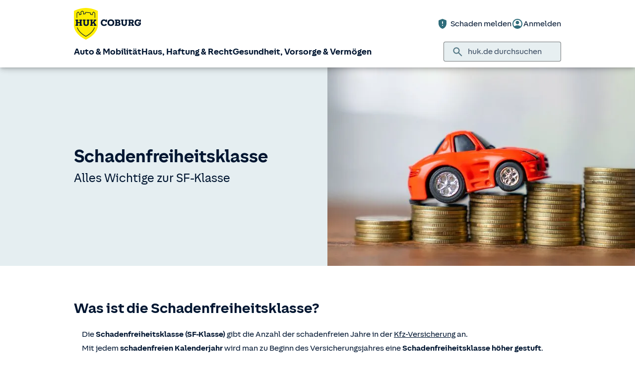

--- FILE ---
content_type: text/html; charset=UTF-8
request_url: https://www.huk.de/fahrzeuge/ratgeber/schadenfreiheitsklasse.html
body_size: 22407
content:
<!DOCTYPE html>

<html lang="de" class="no-js no-touchevents ">
	
<head>
    <meta http-equiv="Content-Type" content="text/html; charset=utf-8"/>
    <meta http-equiv="X-UA-Compatible" content="IE=edge"/>
    <title>Schadenfreiheitsklasse: SF-Klasse</title>
    




<script src="/etc/designs/hukde/js/vendor/header.min.js"></script>










    
<link rel="stylesheet" href="/etc/designs/hukde/clientlibs/clientlib-dependencies.min.css" type="text/css">
<link rel="stylesheet" href="/etc/designs/hukde/clientlibs/clientlib-site.min.css" type="text/css">
<script src="/etc/designs/hukde/clientlibs/clientlib-dependencies.min.js"></script>
<script src="/etc/designs/hukde/clientlibs/clientlib-site.min.js"></script>





<script type="module" src="https://static.c.huk.de/core/web-lib-auth/4/dist/lib.js"></script>
<script type="module" src="https://static.c.huk.de/core/web-lib-vmgs/2/dist/lib.js"></script>
<script src="https://static.c.huk.de/core/smartcomponents/header/4/smart-components.esm.js" type="module"></script>
<script src="https://static.c.huk.de/core/smartcomponents/contentfragments/2/smart-components.esm.js" type="module"></script>
<script src="https://static.c.huk.de/core/smartcomponents/contentfragments-commons/4/smart-components.esm.js" type="module"></script>
<script src="https://static.c.huk.de/core/smartcomponents/cb-commons/1/smart-components.js" nomodule></script>
<script src="https://static.c.huk.de/core/smartcomponents/cb-commons/1/smart-components.esm.js" type="module"></script>
<script type="module" src="https://static.c.huk.de/shield/components/1.12/lib/lib.esm.js"></script>
<link rel="stylesheet" href="https://static.c.huk.de/shield/components/1.12/stencil-cls.css"/>
<link rel="stylesheet" href="https://static.c.huk.de/shield/css-framework/1.12/css/all.css"/>
<link rel="stylesheet" href="https://static.c.huk.de/shield/themes/1.12/hukde/theme.css"/>



    
<link rel="stylesheet" href="/etc/designs/hukde/clientlibs/header_shield.min.css" type="text/css">





    <meta name="format-detection" content="telephone=no"/>
    	

	<meta name="description" content="Schadenfreiheitsklassen der Kfz-Versicherung: Berechnung &amp; Tabelle ✔ SF-Klasse übertragen ➨ Jetzt informieren!"/>
	<meta name="viewport" content="width=device-width,initial-scale=1,maximum-scale=5"/>
	<meta name="content-language" content="de"/>
	<meta name="robots" content="noindex"/>
	<meta name="author" content="HUK-COBURG Versicherungsgruppe"/>
	<meta name="page-topic" content="Versicherungen"/>
	<meta name="audience" content="all"/>
	<meta name="pagepath" content="fahrzeuge.ratgeber.schadenfreiheitsklasse"/>
	<meta name="date" content="20260105T09:35:44"/>
	<meta name="geo.placename" content="Ferdinandplatz 1, 01069 Dresden, Deutschland">
<meta name="geo.position" content="51.04568;13.73849">
<meta name="ICBM" content="51.04568, 13.73849">

	
	<meta property="og:title" content="Schadenfreiheitsklasse: SF-Klasse"/>
	<meta property="og:type" content="article"/>
	<meta property="og:description" content="Schadenfreiheitsklassen der Kfz-Versicherung: Berechnung &amp; Tabelle ✔ SF-Klasse übertragen ➨ Jetzt informieren!"/>
	<meta property="og:url" content="https://www.huk.de/fahrzeuge/ratgeber/schadenfreiheitsklasse.html"/>
	<meta property="og:image" content="https://www.huk.de/content/dam/hukde/images/ratgeber/buehne/sf-klasse.scale.shield_buehne430.jpg"/>
	
	
	<meta name="searchKeywords" content="Schadenfreiheit,Schadensfreiheitsklasse,SF-Klasse,SF,SFK,Rückstufung,Schadensfreiheitsrabatt,Schadensfreiheit,Rabattübernahme,sfr übertragung,sf übertragung,Rabattübertragung"/>
	<meta name="searchHeadline" content="Was ist die Schadenfreiheitsklasse (SF-Klasse)?"/>
	<meta name="searchExcerpt" content="Mit jedem schadenfreien Versicherungsjahr in der Kfz-Versicherung verbessert sich die sogenannte Schadenfreiheitsklasse (SF Klasse). Jetzt lesen!"/>
	
	

    <link rel="shortcut icon" href="https://static.c.huk.de/content/dam/hukde/images/technisch/icons/favicon.ico"/>
    <link rel="icon" type="image/png" href="https://static.c.huk.de/content/dam/hukde/images/technisch/icons/favicon-16x16.png" sizes="16x16"/>
    <link rel="icon" type="image/png" href="https://static.c.huk.de/content/dam/hukde/images/technisch/icons/favicon-32x32.png" sizes="32x32"/>
    <link rel="icon" type="image/png" href="https://static.c.huk.de/content/dam/hukde/images/technisch/icons/favicon-96x96.png" sizes="96x96"/>
    <link rel="apple-touch-icon" href="https://static.c.huk.de/content/dam/hukde/images/technisch/logos/HUK_Logo_gelb_nachtblau_RGB_128x128.png" sizes="128x128"/>
    
    


    
        <script id="script-launch" type="text/javascript" src="/wc/launch-EN726332f7b1264bff908fe0cb632901c1.min.js"></script>
        
    


    <script type="application/ld+json">[{"mainEntity":[{"name":"Wann wird die SF-Klasse zurückgestuft?","acceptedAnswer":{"text":"Wenn man einen Schaden über seine Kfz-Versicherung regulieren lässt, wird man in eine niedrigere Schadenfreiheitsklasse zurückgestuft. Wie weit man zurückgestuft wird, hängt von der bereits erreichten SF-Klasse ab. Dies ist zudem von Versicherer zu Versicherer und von Tarif zu Tarif unterschiedlich geregelt. Rückstufungstabellen","@type":"Answer"},"@type":"Question"},{"name":"Kann ich meine SF-Klasse vom Motorrad aufs Auto übertragen?","acceptedAnswer":{"text":"Wer von seinem Motorrad oder Leichtkraftrad auf einen Pkw umsteigt, kann den Schadenverlauf vom Zweirad also mitnehmen. Einzige Voraussetzung ist, dass die „alte“ Versicherung beendet wird.","@type":"Answer"},"@type":"Question"},{"name":"Lohnt sich die Zweitwageneinstufung für Fahranfänger?","acceptedAnswer":{"text":"Der Führerschein ist endlich in der Tasche und die große Freiheit winkt. Nun fehlt nur noch ein passendes Fahrzeug. Zum Glück wollen die Eltern des jungen Fahrers ohnehin ein neues Fahrzeug kaufen. Das alte Fahrzeug soll zukünftig vom Kind gefahren werden. So gehen Sie bei Fahranfängern meist am günstigsten vor: Statt nun das Fahrzeug umzumelden und die Versicherung mit SF 0 auf den jungen Fahrer anzumelden, bleibt das Fahrzeug auf die Eltern angemeldet. Die bisherige Schadenfreiheitsklasse übertragen die Eltern auf ihr neues Fahrzeug und das alte Fahrzeug wird als Zweitwagen mit einem jungen Fahrer neu eingestuft. Meist ist dann zumindest die SF½ für den Zweitwagen möglich. Nach einigen Jahren Fahrpraxis kann die SF-Klasse von diesem Zweitfahrzeug dann auf das Kind übertragen werden. Dieses startet dann nicht wieder mit SF ½, sondern mit den bis dahin herausgefahrenen schadenfreien Jahren. Mehr als die Dauer des Führerscheinbesitzes kann aber nicht übernommen werden. Erfahren Sie in unserem Ratgeber mehr darüber, wie Sie Ihren Zweitwagen versichern.","@type":"Answer"},"@type":"Question"},{"name":"Was gilt beispielsweise für Krafträder?","acceptedAnswer":{"text":"Für Krafträder gilt: Berücksichtigt werden die „unfallfreien Jahre“ Bei der Motorradversicherung endet die Staffelung mit Erreichen der Schadenfreiheitsklasse 20. Die unfallfreien Jahre werden jedoch von der Versicherung weiter erfasst und bei einem Wechsel z. B. zum Pkw angerechnet. Beispiel: Wenn Sie Ihr Kraftrad nach Erreichen der höchsten SF-Klasse 20 noch 10 weitere Jahre unfallfrei versichert haben, werden diese Jahre bei einem Wechsel zur Autoversicherung automatisch angerechnet und Sie steigen mit SF-Klasse 30 ein.","@type":"Answer"},"@type":"Question"},{"name":"Bis zu welcher Schadenhöhe lohnt sich die Selbstübernahme?","acceptedAnswer":{"text":"Die Selbstübernahme lohnt sich immer dann, wenn die Entschädigung geringer ist als die zu erwartende Beitragserhöhung durch die Rückstufung der Schadenfreiheitsklasse. In Ihrem persönlichen Servicebereich „Meine HUK“ können Sie Ihre Rückstufung im Schadenfall selbst berechnen. So sehen Sie, ob es für Sie günstiger ist, einen Schaden über uns regulieren zu lassen oder selbst zu begleichen.","@type":"Answer"},"@type":"Question"},{"name":"Was passiert mit meiner SF-Klasse bei einer Unterbrechung des Versicherungsschutzes?","acceptedAnswer":{"text":"Ihre Versicherung wird unterbrochen, wenn Sie Ihr Fahrzeug vorübergehend stilllegen oder verkaufen, ohne sich gleich ein neues Fahrzeug zuzulegen. Für die Einstufung Ihres Vertrags nach Ende der Unterbrechung ist entscheidend, wie lange die Unterbrechung dauert. Aktuell stufen wir danach ein: Liegen Beginn und Ende der Unterbrechung im selben oder in unmittelbar aufeinanderfolgenden Kalenderjahren, übernehmen wir den Schadenverlauf als wäre der Versicherungsschutz nicht unterbrochen worden. Ansonsten gilt: Bei einer Unterbrechung von bis zu 10 Jahren übernehmen wir den Schadenverlauf, wie er vor der Unterbrechung bestand. Nach mehr als 10 Jahren erfolgt die Einstufung wie bei einem erstmalig abgeschlossenen Vertrag. Ausnahme: Sie können durch eine Original-Bescheinigung des bisherigen Versicherers eine Vorversicherungszeit nachweisen, dann berücksichtigen wir diese.","@type":"Answer"},"@type":"Question"},{"name":"Kann man die SF-Klasse für ein anderes Fahrzeug mitnehmen?","acceptedAnswer":{"text":"Die Mitnahme der Schadenfreiheitsklasse ist grundsätzlich möglich, wenn beide Fahrzeuge derselben Fahrzeuggruppe zugeordnet werden oder das Fahrzeug, von dem der Schadenverlauf übernommen wird, einer höheren Fahrzeuggruppe angehört. Die Versicherer unterscheiden hier 3 Fahrzeuggruppen. Bei uns sind diese Fahrzeuggruppen wie folgt unterteilt:","@type":"Answer"},"@type":"Question"},{"name":"Wo finde ich meine SF-Klasse?","acceptedAnswer":{"text":"Ihre aktuelle Schadenfreiheitsklasse finden Sie in Ihrer Beitragsrechnung. Unsere Kunden sehen diese auch in ihrem persönlichen Servicebereich Meine HUK.","@type":"Answer"},"@type":"Question"},{"name":"Wie bekommt man als Fahranfänger eine günstige SF-Klasse?","acceptedAnswer":{"text":"Nicht jeder Fahranfänger nimmt nach der Führerscheinprüfung gleich im eigenen Wagen Platz. Oft nutzen junge Fahrer die Autos der Eltern und Großeltern. Irgendwann soll dann aber doch ein eigener Pkw vor der Tür stehen und selbst versichert werden. Der Autokauf reißt immer ein tiefes Loch ins Portemonnaie. Sparen lässt sich eventuell bei der Autoversicherung des ersten eigenen Wagens. Wie tief Sie als Versicherungsneuling dafür in die Tasche greifen müssen, kann von Ihrer bisherigen Fahrpraxis abhängen. Hat man in der Vergangenheit z. B. regelmäßig das Auto seiner Eltern, Schwieger- oder Großeltern genutzt, kann man eventuell die SF-Klasse dieses Wagens übernehmen. So funktioniert die Übernahme der SF-Klasse: Ihr Verwandter muss – als bisheriger Anspruchsberechtigter – auf die SF-Klasse des gemeinsam genutzten Pkw verzichten. Sie beantragen als künftiger Versicherungsnehmer die Übernahme dieser SF-Klasse. Übernehmen können Sie nur die Zeit, die Sie das Fahrzeug genutzt haben. Maximal ist in jedem Fall die SF-Klasse, die im bisherigen Vertrag vorhanden ist. Als Nachweis für die Dauer der Fahrzeugnutzung teilen Sie dem Versicherer zusätzlich mit, wie lange Sie einen Führerschein besitzen. Dieser Zeitraum entscheidet darüber, in welche SF-Klasse der neue Kfz-Versicherungsvertrag eingestuft wird.","@type":"Answer"},"@type":"Question"},{"name":"Wo finde ich Tabellen zur SF-Klasse?","acceptedAnswer":{"text":"Tabellen finden Sie bei uns am Ende der Versicherungsbedingungen Ihres Vertrags. Tabellen zu Ihrem bereits laufenden Vertrag können Sie online unter Meine HUK einsehen und herunterladen.","@type":"Answer"},"@type":"Question"},{"name":"Wie wird mein Zweitwagen in der SF-Klasse eingestuft? ","acceptedAnswer":{"text":"Wenn ein zusätzliches Fahrzeug versichert werden soll, z. B. ein schickes Cabrio für den Sommer, spricht man von einem „Zweitwagen“. Wenn Sie ein zusätzliches Fahrzeug versichern, bekommen Sie unter bestimmten Voraussetzungen über unsere Zweitwagenversicherung eine günstige Einstufung für Ihren Pkw. Bei der Angebotsberechnung in unseren Tarifrechnern ermitteln wir aufgrund Ihrer Angaben automatisch die bestmögliche Vertragseinstufung. Eine bessere Zweitwageneinstufung bieten wir nicht nur für Pkw, sondern auch für ein Campingfahrzeug, ein Motorrad, ein Leichtkraftrad oder -roller oder auch für ein Quad oder Trike an.","@type":"Answer"},"@type":"Question"},{"name":"Was bedeuten SF ½, 0 und M?","acceptedAnswer":{"text":"SF ½ Die Schadenfreiheitsklasse ½ ist eine Sonderklasse, die zugrunde gelegt werden kann, wenn erstmalig ein Pkw versichert werden soll und noch keine Schadenfreiheitsklasse übernommen werden kann. Wer z. B. drei Jahre seinen Führerschein besitzt, darf mit dieser Klasse starten. SF 0 Mit der Schadenfreiheitsklasse 0 startet jeder, der einen Pkw versichert, weniger als drei Jahre den Führerschein besitzt und keine Sondereinstufung aus einer anderen Kombination erhalten kann. SF M Die Schadenfreiheitsklasse M ist eine Schadenklasse. In diese werden z. B. Pkw eingestuft, die schadenbelastet sind. Eine schlechtere Einstufung gibt es in Schadenfreiheitssystem nicht.","@type":"Answer"},"@type":"Question"},{"name":"Wo finde ich das Formular zur Übertragung der SF-Klasse?","acceptedAnswer":{"text":"Bei der HUK-COBURG brauchen Sie kein gedrucktes Formular oder PDF mehr, um die Schadenfreiheitsklasse zu übertragen bzw. zu übernehmen. Sie stellen einfach einen Kfz-Versicherungsantrag und geben die andere Person an, von der Sie die SF-Klasse übernehmen wollen. Die betreffende Person wird dann von uns im Anschluss schriftlich darüber informiert. So kommen Sie noch schneller zu Ihrer neuen Kfz-Versicherung - ganz ohne Unterschrift der anderen Person und unnötigen Papierkram.","@type":"Answer"},"@type":"Question"},{"name":"Wie kann ich eine Rückstufung der SF-Klasse vermeiden?","acceptedAnswer":{"text":"Unsere Kunden können uns nach Schadenabschluss innerhalb von 12 Monaten die Entschädigung zurückerstatten, dann wird ihr Vertrag als schadenfrei behandelt.","@type":"Answer"},"@type":"Question"},{"name":"Was ist die Schadenfreiheitsklasse?","acceptedAnswer":{"text":"Die Schadenfreiheitsklasse (SF-Klasse) gibt die Anzahl der schadenfreien Jahre in der Kfz-Versicherung an. Mit jedem schadenfreien Kalenderjahr wird man zu Beginn des Versicherungsjahres eine Schadenfreiheitsklasse höher gestuft. Hinweis: Das Kalenderjahr läuft zwangsläufig vom 01.01. bis 31.12.. Das Versicherungsjahr kann davon allerdings abweichen. Beginn und Ende des Versicherungsjahres (= Ablauf) finden Sie in Ihrem Versicherungsschein. Für die Kfz-Haftpflicht- und Vollkaskoversicherung wird dabei jeweils eine eigenständige Schadenfreiheitsklasse vergeben – die Klassen können also unterschiedlich sein, z. B. wenn in einer der Versicherungen ein Schaden reguliert wurde. In der Teilkaskoversicherung gibt es keine Schadenfreiheitsklassen.","@type":"Answer"},"@type":"Question"},{"name":"Kann eine SF-Klasse auf eine andere Person übertragen werden?","acceptedAnswer":{"text":"Die Übertragung einer Schadenfreiheitsklasse auf eine andere Person ist grundsätzlich möglich, aber nicht beliebig. Bei uns muss für eine erfolgreiche Übertragung unter anderem auch ein Verwandtschaftsverhältnis zugrunde liegen. Die Übertragung ist möglich vom: Ehepartner Lebenspartner Vater / Mutter bzw. Schwiegervater / Schwiegermutter Großvater / Großmutter Sohn / Tochter bzw. Schwiegersohn / Schwiegertochter Bruder / Schwester Stief-, Pflege- und Adoptiv-Verhältnisse erkennen wir ebenfalls an. Sind alle Voraussetzungen für die Anrechnung der SF-Klasse von einer anderen Person erfüllt, wird die SF-Klasse neu berechnet. Es kann aber maximal die SF-Klasse übernommen werden, die im Vertrag der anderen Person vorhanden ist. Eine Anrechnung der SF-Klasse ist bei uns unter bestimmten Voraussetzungen auch von einer juristischen Person möglich.","@type":"Answer"},"@type":"Question"}],"@context":"https://schema.org","@type":"FAQPage"}]</script>

    
        <meta http-equiv="x-dns-prefetch-control" content="on"/>
        <link rel="dns-prefetch" href="https://static.c.huk.de"/>
    
</head>

	




<body class="s:text-hyphens personalized_content">
    <a href="#skip-to-main-content" tabindex="0" class="skip-link">Zum Hauptinhalt springen</a>
    







<smc-header-hukde contact-phone="0800 2153153 912 *">
    <ul slot="navigation">
        <li>
            <a href="/fahrzeuge.html" title="Auto &amp; Mobilität">Auto &amp; Mobilität</a>
            <div class="s-huk-brand-header__flyout">
                <div class="s-huk-brand-header__navigation-close s-huk-brand-header__navigation-close">
                    <s-icon-button label="Navigation schließen" class="s-huk-brand-header__close-btn" color="neutral" size="md" icon="close"></s-icon-button>
                </div>

                <ul>
                    

    


    

    

<li>
    <div class="s-huk-brand-header__flyout__icon">
        <img src="https://static.c.huk.de/content/dam/hukde/icons/navi/auto.svg" alt="Symbol: Auto" class="s:pr-2" width="28" height="28" role="presentation"/>
    </div>

    <div class="s-huk-brand-header__flyout__submenu">
        <a href="/fahrzeuge/kfz-versicherung.html" class="s:text-h6 ">Kfz-Versicherung</a>

        <ul>
            
        
            
                
    




    <li>
        
        
        <a href="/fahrzeuge/kfz-versicherung/autoversicherung.html" class="s:d-flex s:gap-1 s:text-regular s:text  ">
            
            
            <span>Auto­versicherung</span>
        </a>
        
    

    </li>


            
        
            
                
    




    <li>
        
        
        <a href="/fahrzeuge/kfz-versicherung/telematik-plus.html" class="s:d-flex s:gap-1 s:text-regular s:text  ">
            
            
            <span>Telematik Plus</span>
        </a>
        
    

    </li>


            
        
            
                
    




    <li>
        
        
        <a href="/fahrzeuge/kfz-versicherung/leasingversicherung.html" class="s:d-flex s:gap-1 s:text-regular s:text  ">
            
            
            <span>Leasing­versicherung</span>
        </a>
        
    

    </li>


            
        
            
                
    




    <li>
        
        
        <a href="/fahrzeuge/kfz-versicherung/autoversicherung-fahranfaenger.html" class="s:d-flex s:gap-1 s:text-regular s:text  ">
            
            
            <span>Fahranfänger-Versicherung</span>
        </a>
        
    

    </li>


            
        
            
                
    




    <li>
        
        
        <a href="/fahrzeuge/kfz-versicherung/oldtimer-youngtimer.html" class="s:d-flex s:gap-1 s:text-regular s:text  ">
            
            
            <span>Oldtimer &amp; Youngtimer</span>
        </a>
        
    

    </li>


            
        
            
                
    




    <li>
        
        
        <a href="/fahrzeuge/kfz-versicherung/lieferwagen-versicherung.html" class="s:d-flex s:gap-1 s:text-regular s:text  ">
            
            
            <span>Lieferwagen-Versicherung</span>
        </a>
        
    

    </li>


            
        
            
                
    




    <li class="s:lg:d-hidden">
        
        
        <a href="/fahrzeuge/kfz-versicherung.html" class="s:d-flex s:gap-1 s:text-regular s:text  s:lg:d-hidden">
            
            
            <span>Übersicht Kfz-Versicherung</span>
        </a>
        
    

    </li>


            
        
            
        </ul>
    </div>
</li>



    

<li>
    <div class="s-huk-brand-header__flyout__icon">
        <img src="https://static.c.huk.de/content/dam/hukde/icons/navi/e-auto.svg" alt="Symbol: Blitz" class="s:pr-2" width="28" height="28" role="presentation"/>
    </div>

    <div class="s-huk-brand-header__flyout__submenu">
        <a href="/fahrzeuge/e-fahrzeuge.html" class="s:text-h6 ">E-Fahrzeuge</a>

        <ul>
            
                
    




    <li>
        
        
        <a href="/fahrzeuge/kfz-versicherung/elektroautos.html" class="s:d-flex s:gap-1 s:text-regular s:text  ">
            
            
            <span>Elektroautos</span>
        </a>
        
    

    </li>


            
        
            
                
    




    <li>
        
        
        <a href="/fahrzeuge/kfz-versicherung/elektro-kleinstfahrzeuge.html" class="s:d-flex s:gap-1 s:text-regular s:text  ">
            
            
            <span>E-Scooter-Versicherung</span>
        </a>
        
    

    </li>


            
        
            
                
    




    <li>
        
        
        <a href="/fahrzeuge/kfz-versicherung/s-pedelec-versicherung.html" class="s:d-flex s:gap-1 s:text-regular s:text  ">
            
            
            <span>S-Pedelec-Versicherung</span>
        </a>
        
    

    </li>


            
        
            
        
            
                
    




    <li class="s:lg:d-hidden">
        
        
        <a href="/fahrzeuge/e-fahrzeuge.html" class="s:d-flex s:gap-1 s:text-regular s:text  s:lg:d-hidden">
            
            
            <span>Übersicht E-Fahrzeuge</span>
        </a>
        
    

    </li>


            
        
            
        </ul>
    </div>
</li>



    

<li>
    <div class="s-huk-brand-header__flyout__icon">
        <img src="https://static.c.huk.de/content/dam/hukde/icons/navi/zweirad.svg" alt="Symbol: Motorrad" class="s:pr-2" width="28" height="28" role="presentation"/>
    </div>

    <div class="s-huk-brand-header__flyout__submenu">
        <a href="/fahrzeuge/ratgeber/kraftrad.html" class="s:text-h6 ">Zweiräder &amp; Quads</a>

        <ul>
            
                
    




    <li>
        
        
        <a href="/fahrzeuge/kfz-versicherung/mopedversicherung.html" class="s:d-flex s:gap-1 s:text-regular s:text  ">
            
            
            <span>Moped­versicherung</span>
        </a>
        
    

    </li>


            
        
            
                
    




    <li>
        
        
        <a href="/fahrzeuge/kfz-versicherung/elektro-kleinstfahrzeuge.html" class="s:d-flex s:gap-1 s:text-regular s:text  ">
            
            
            <span>E-Scooter-Versicherung</span>
        </a>
        
    

    </li>


            
        
            
                
    




    <li>
        
        
        <a href="/fahrzeuge/kfz-versicherung/leichtkraftrad-versicherung.html" class="s:d-flex s:gap-1 s:text-regular s:text  ">
            
            
            <span>Leicht­kraftrad-Versicherung</span>
        </a>
        
    

    </li>


            
        
            
                
    




    <li>
        
        
        <a href="/fahrzeuge/kfz-versicherung/motorradversicherung.html" class="s:d-flex s:gap-1 s:text-regular s:text  ">
            
            
            <span>Motorrad-Versicherung</span>
        </a>
        
    

    </li>


            
        
            
                
    




    <li>
        
        
        <a href="/fahrzeuge/kfz-versicherung/quad-versicherung.html" class="s:d-flex s:gap-1 s:text-regular s:text  ">
            
            
            <span>Quad-Versicherung</span>
        </a>
        
    

    </li>


            
        
            
        
            
                
    




    <li class="s:lg:d-hidden">
        
        
        <a href="/fahrzeuge/ratgeber/kraftrad.html" class="s:d-flex s:gap-1 s:text-regular s:text  s:lg:d-hidden">
            
            
            <span>Übersicht Zweiräder &amp; Quads</span>
        </a>
        
    

    </li>


            
        
            
        </ul>
    </div>
</li>





    


    

    

<li>
    <div class="s-huk-brand-header__flyout__icon">
        <img src="https://static.c.huk.de/content/dam/hukde/icons/navi/kfz-zusatz.svg" alt="Symbol: Schild mit Häkchen" class="s:pr-2" width="28" height="28" role="presentation"/>
    </div>

    <div class="s-huk-brand-header__flyout__submenu">
        <a href="/fahrzeuge/zusatzschutz.html" class="s:text-h6 ">Zusatzschutz</a>

        <ul>
            
                
    




    <li>
        
        
        <a href="/fahrzeuge/kfz-versicherung/kfz-schutzbrief.html" class="s:d-flex s:gap-1 s:text-regular s:text  ">
            
            
            <span>Kfz-Schutzbrief</span>
        </a>
        
    

    </li>


            
        
            
                
    




    <li>
        
        
        <a href="/fahrzeuge/kfz-versicherung/fahrerschutz.html" class="s:d-flex s:gap-1 s:text-regular s:text  ">
            
            
            <span>Fahrerschutz­versicherung</span>
        </a>
        
    

    </li>


            
        
            
                
    




    <li>
        
        
        <a href="/haus-haftung-recht/rechtsschutzversicherung/verkehrsrechtsschutz.html" class="s:d-flex s:gap-1 s:text-regular s:text  ">
            
            
            <span>Verkehrsrechtsschutz</span>
        </a>
        
    

    </li>


            
        
            
        
            
                
    




    <li class="s:lg:d-hidden">
        
        
        <a href="/fahrzeuge/zusatzschutz.html" class="s:d-flex s:gap-1 s:text-regular s:text  s:lg:d-hidden">
            
            
            <span>Übersicht Zusatzschutz</span>
        </a>
        
    

    </li>


            
        
            
        </ul>
    </div>
</li>



    

<li>
    <div class="s-huk-brand-header__flyout__icon">
        <img src="https://static.c.huk.de/content/dam/hukde/icons/navi/camper.svg" alt="Symbol: Wohnwagen" class="s:pr-2" width="28" height="28" role="presentation"/>
    </div>

    <div class="s-huk-brand-header__flyout__submenu">
        <a href="/fahrzeuge/ratgeber/camper.html" class="s:text-h6 ">Wohnmobil &amp; Anhänger</a>

        <ul>
            
        
            
                
    




    <li>
        
        
        <a href="/fahrzeuge/kfz-versicherung/wohnmobilversicherung.html" class="s:d-flex s:gap-1 s:text-regular s:text  ">
            
            
            <span>Wohnmobil-Versicherung</span>
        </a>
        
    

    </li>


            
        
            
                
    




    <li>
        
        
        <a href="/fahrzeuge/kfz-versicherung/wohnwagenversicherung.html" class="s:d-flex s:gap-1 s:text-regular s:text  ">
            
            
            <span>Wohnwagen-Versicherung</span>
        </a>
        
    

    </li>


            
        
            
                
    




    <li>
        
        
        <a href="/fahrzeuge/kfz-versicherung/anhaenger-versicherung.html" class="s:d-flex s:gap-1 s:text-regular s:text  ">
            
            
            <span>Anhänger-Versicherung</span>
        </a>
        
    

    </li>


            
        
            
                
    




    <li class="s:lg:d-hidden">
        
        
        <a href="/fahrzeuge/ratgeber/camper.html" class="s:d-flex s:gap-1 s:text-regular s:text  s:lg:d-hidden">
            
            
            <span>Übersicht Wohnmobil &amp; Anhänger</span>
        </a>
        
    

    </li>


            
        
            
        </ul>
    </div>
</li>



    

<li>
    <div class="s-huk-brand-header__flyout__icon">
        <img src="https://static.c.huk.de/content/dam/hukde/icons/navi/mobilitaet.svg" alt="Symbol: Lenkrad" class="s:pr-2" width="28" height="28" role="presentation"/>
    </div>

    <div class="s-huk-brand-header__flyout__submenu">
        <a href="/fahrzeuge/mobilitaet.html" class="s:text-h6 ">Mobilität</a>

        <ul>
            
                
    




    <li>
        
        
        <a href="/fahrzeuge/mobilitaet/autoservice.html" class="s:d-flex s:gap-1 s:text-regular s:text  ">
            
            
            <span>Autoservice</span>
        </a>
        
    

    </li>


            
        
            
                
    




    <li>
        
        
        <a href="/fahrzeuge/mobilitaet/autowelt.html" class="s:d-flex s:gap-1 s:text-regular s:text  ">
            
            
            <span>Autoankauf, Verkauf &amp; Abo</span>
        </a>
        
    

    </li>


            
        
            
                
    




    <li>
        
        
        <a href="/fahrzeuge/ratgeber/elektroautos/co2-zertifikat-verkaufen.html" class="s:d-flex s:gap-1 s:text-regular s:text  ">
            
            
            <span>THG-Quote</span>
        </a>
        
    

    </li>


            
        
            
                
    




    <li>
        
        
        <a href="/fahrzeuge/mobilitaet/zulassungsservice.html" class="s:d-flex s:gap-1 s:text-regular s:text  ">
            
            
            <span>Zulassungsservice</span>
        </a>
        
    

    </li>


            
        
            
        
            
                
    




    <li class="s:lg:d-hidden">
        
        
        <a href="/fahrzeuge/mobilitaet.html" class="s:d-flex s:gap-1 s:text-regular s:text  s:lg:d-hidden">
            
            
            <span>Übersicht Mobilität</span>
        </a>
        
    

    </li>


            
        
            
        </ul>
    </div>
</li>





                </ul>
            </div>
        </li>
    
        <li>
            <a href="/haus-haftung-recht.html" title="Haus, Haftung &amp; Recht">Haus, Haftung &amp; Recht</a>
            <div class="s-huk-brand-header__flyout">
                <div class="s-huk-brand-header__navigation-close s-huk-brand-header__navigation-close">
                    <s-icon-button label="Navigation schließen" class="s-huk-brand-header__close-btn" color="neutral" size="md" icon="close"></s-icon-button>
                </div>

                <ul>
                    

    


    

    

<li>
    <div class="s-huk-brand-header__flyout__icon">
        <img src="https://static.c.huk.de/content/dam/hukde/icons/navi/haus.svg" alt="Symbol: Haus" class="s:pr-2" width="28" height="28" role="presentation"/>
    </div>

    <div class="s-huk-brand-header__flyout__submenu">
        <a href="/haus-haftung-recht/haus-wohnung.html" class="s:text-h6 ">Haus &amp; Wohnung</a>

        <ul>
            
        
            
                
    




    <li>
        
        
        <a href="/haus-haftung-recht/haus-wohnung/hausratversicherung.html" class="s:d-flex s:gap-1 s:text-regular s:text  ">
            
            
            <span>Hausrat­versicherung</span>
        </a>
        
    

    </li>


            
        
            
                
    




    <li>
        
        
        <a href="/haus-haftung-recht/haus-wohnung/wohngebaeudeversicherung.html" class="s:d-flex s:gap-1 s:text-regular s:text  ">
            
            
            <span>Wohn­gebäude­versicherung</span>
        </a>
        
    

    </li>


            
        
            
                
    




    <li>
        
        
        <a href="/haus-haftung-recht/haus-wohnung/glasversicherung.html" class="s:d-flex s:gap-1 s:text-regular s:text  ">
            
            
            <span>Glas­versicherung</span>
        </a>
        
    

    </li>


            
        
            
                
    




    <li>
        
        
        <a href="/haus-haftung-recht/haus-wohnung/elementarschadenversicherung.html" class="s:d-flex s:gap-1 s:text-regular s:text  ">
            
            
            <span>Elementar­versicherung</span>
        </a>
        
    

    </li>


            
        
            
                
    




    <li class="s:lg:d-hidden">
        
        
        <a href="/haus-haftung-recht/haus-wohnung.html" class="s:d-flex s:gap-1 s:text-regular s:text  s:lg:d-hidden">
            
            
            <span>Übersicht Haus &amp; Wohnung</span>
        </a>
        
    

    </li>


            
        
            
        </ul>
    </div>
</li>



    

<li>
    <div class="s-huk-brand-header__flyout__icon">
        <img src="https://static.c.huk.de/content/dam/hukde/icons/navi/haftpflicht.svg" alt="Symbol: Weinglas mit Sprung" class="s:pr-2" width="28" height="28" role="presentation"/>
    </div>

    <div class="s-huk-brand-header__flyout__submenu">
        <a href="/haus-haftung-recht/haftpflichtversicherung.html" class="s:text-h6 ">Haftpflicht</a>

        <ul>
            
                
    




    <li>
        
        
        <a href="/haus-haftung-recht/haftpflichtversicherung/private-haftpflichtversicherung.html" class="s:d-flex s:gap-1 s:text-regular s:text  ">
            
            
            <span>Private Haft­pflicht­versicherung</span>
        </a>
        
    

    </li>


            
        
            
                
    




    <li>
        
        
        <a href="/haus-haftung-recht/haftpflichtversicherung/familienhaftpflichtversicherung.html" class="s:d-flex s:gap-1 s:text-regular s:text  ">
            
            
            <span>Familien­haftpflicht</span>
        </a>
        
    

    </li>


            
        
            
                
    




    <li>
        
        
        <a href="/haus-haftung-recht/haftpflichtversicherung/haus-und-grundbesitzerhaftpflicht.html" class="s:d-flex s:gap-1 s:text-regular s:text  ">
            
            
            <span>Haus- &amp; Grundbesitzer­haftpflicht</span>
        </a>
        
    

    </li>


            
        
            
                
    




    <li>
        
        
        <a href="/haus-haftung-recht/haftpflichtversicherung/amts-und-vermoegensschadenhaftpflicht.html" class="s:d-flex s:gap-1 s:text-regular s:text  ">
            
            
            <span>Dienst­haftpflicht­versicherung</span>
        </a>
        
    

    </li>


            
        
            
        
            
                
    




    <li class="s:lg:d-hidden">
        
        
        <a href="/haus-haftung-recht/haftpflichtversicherung.html" class="s:d-flex s:gap-1 s:text-regular s:text  s:lg:d-hidden">
            
            
            <span>Übersicht Haftpflicht</span>
        </a>
        
    

    </li>


            
        
            
        </ul>
    </div>
</li>



    

<li>
    <div class="s-huk-brand-header__flyout__icon">
        <img src="https://static.c.huk.de/content/dam/hukde/icons/navi/rechtsschutz.svg" alt="Symbol: Paragraphen-Zeichen" class="s:pr-2" width="28" height="28" role="presentation"/>
    </div>

    <div class="s-huk-brand-header__flyout__submenu">
        <a href="/haus-haftung-recht/rechtsschutzversicherung.html" class="s:text-h6 ">Rechts­schutz­versicherung</a>

        <ul>
            
        
            
                
    




    <li>
        
        
        <a href="/haus-haftung-recht/rechtsschutzversicherung/verkehrsrechtsschutz.html" class="s:d-flex s:gap-1 s:text-regular s:text  ">
            
            
            <span>Verkehrsrechtsschutz</span>
        </a>
        
    

    </li>


            
        
            
                
    




    <li>
        
        
        <a href="/haus-haftung-recht/rechtsschutzversicherung/privat-berufs-verkehrsrechtsschutz.html" class="s:d-flex s:gap-1 s:text-regular s:text  ">
            
            
            <span>Privat-, Berufs- &amp; Verkehrsrechtsschutz</span>
        </a>
        
    

    </li>


            
        
            
                
    




    <li>
        
        
        <a href="/haus-haftung-recht/rechtsschutzversicherung/familienrechtsschutz.html" class="s:d-flex s:gap-1 s:text-regular s:text  ">
            
            
            <span>Familienrechtsschutz</span>
        </a>
        
    

    </li>


            
        
            
                
    




    <li>
        
        
        <a href="/haus-haftung-recht/rechtsschutzversicherung/privatrechtsschutz.html" class="s:d-flex s:gap-1 s:text-regular s:text  ">
            
            
            <span>Privatrechtsschutz</span>
        </a>
        
    

    </li>


            
        
            
                
    




    <li class="s:lg:d-hidden">
        
        
        <a href="/haus-haftung-recht/rechtsschutzversicherung.html" class="s:d-flex s:gap-1 s:text-regular s:text  s:lg:d-hidden">
            
            
            <span>Übersicht Rechts­schutz­versicherung</span>
        </a>
        
    

    </li>


            
        
            
        </ul>
    </div>
</li>





    


    

    

<li>
    <div class="s-huk-brand-header__flyout__icon">
        <img src="https://static.c.huk.de/content/dam/hukde/icons/navi/bauen.svg" alt="Symbol: Person mit Bauhhelm" class="s:pr-2" width="28" height="28" role="presentation"/>
    </div>

    <div class="s-huk-brand-header__flyout__submenu">
        <a href="/haus-haftung-recht/bauen.html" class="s:text-h6 ">Bauen</a>

        <ul>
            
                
    




    <li>
        
        
        <a href="/haus-haftung-recht/haftpflichtversicherung/bauherrenhaftpflicht.html" class="s:d-flex s:gap-1 s:text-regular s:text  ">
            
            
            <span>Bauherren­haftpflicht</span>
        </a>
        
    

    </li>


            
        
            
                
    




    <li>
        
        
        <a href="/haus-haftung-recht/haus-wohnung/feuer-rohbauversicherung.html" class="s:d-flex s:gap-1 s:text-regular s:text  ">
            
            
            <span>Feuer-Rohbau­versicherung</span>
        </a>
        
    

    </li>


            
        
            
                
    




    <li>
        
        
        <a href="/haus-haftung-recht/haus-wohnung/bausparen.html" class="s:d-flex s:gap-1 s:text-regular s:text  ">
            
            
            <span>Bau­sparen</span>
        </a>
        
    

    </li>


            
        
            
                
    




    <li>
        
        
        <a href="/haus-haftung-recht/haus-wohnung/wohn-riester.html" class="s:d-flex s:gap-1 s:text-regular s:text  ">
            
            
            <span>Wohn-Riester</span>
        </a>
        
    

    </li>


            
        
            
                
    




    <li>
        
        
        <a href="/haus-haftung-recht/haus-wohnung/baufinanzierung.html" class="s:d-flex s:gap-1 s:text-regular s:text  ">
            
            
            <span>Bau­finanzierung</span>
        </a>
        
    

    </li>


            
        
            
                
    




    <li>
        
        
        <a href="/haus-haftung-recht/haus-wohnung/bauleistungsversicherung.html" class="s:d-flex s:gap-1 s:text-regular s:text  ">
            
            
            <span>Bauleistungs­versicherung</span>
        </a>
        
    

    </li>


            
        
            
        
            
                
    




    <li class="s:lg:d-hidden">
        
        
        <a href="/haus-haftung-recht/bauen.html" class="s:d-flex s:gap-1 s:text-regular s:text  s:lg:d-hidden">
            
            
            <span>Übersicht Bauen</span>
        </a>
        
    

    </li>


            
        
            
        </ul>
    </div>
</li>



    

<li>
    <div class="s-huk-brand-header__flyout__icon">
        <img src="https://static.c.huk.de/content/dam/hukde/icons/navi/tier.svg" alt="Symbol: Tatzenabdruck" class="s:pr-2" width="28" height="28" role="presentation"/>
    </div>

    <div class="s-huk-brand-header__flyout__submenu">
        <a href="/haus-haftung-recht/tierversicherung.html" class="s:text-h6 ">Tier­versicherung</a>

        <ul>
            
                
    




    <li>
        
        
        <a href="/haus-haftung-recht/haftpflichtversicherung/tierhalterhaftpflichtversicherung.html" class="s:d-flex s:gap-1 s:text-regular s:text  ">
            
            
            <span>Tierhalter­haftpflicht</span>
        </a>
        
    

    </li>


            
        
            
                
    




    <li>
        
        
        <a href="/haus-haftung-recht/haftpflichtversicherung/hundehaftpflicht.html" class="s:d-flex s:gap-1 s:text-regular s:text  ">
            
            
            <span>Hunde­haftpflicht</span>
        </a>
        
    

    </li>


            
        
            
                
    




    <li>
        
        
        <a href="/haus-haftung-recht/haftpflichtversicherung/pferdehaftpflicht.html" class="s:d-flex s:gap-1 s:text-regular s:text  ">
            
            
            <span>Pferde­haftpflicht</span>
        </a>
        
    

    </li>


            
        
            
                
    




    <li>
        
        
        <a href="/haus-haftung-recht/tierversicherung/katzenversicherung.html" class="s:d-flex s:gap-1 s:text-regular s:text  ">
            
            
            <span>Katzen­versicherung</span>
        </a>
        
    

    </li>


            
        
            
                
    




    <li>
        
        
        <a href="/haus-haftung-recht/haftpflichtversicherung/tierhalterhaftpflichtversicherung/tierkrankenversicherung.html" class="s:d-flex s:gap-1 s:text-regular s:text  ">
            
            
            <span>Tierkranken­versicherung</span>
        </a>
        
    

    </li>


            
        
            
        
            
                
    




    <li>
        
        
        <a href="/haus-haftung-recht/tierversicherung/pferde-op-versicherung.html" class="s:d-flex s:gap-1 s:text-regular s:text  ">
            
            
            <span>Pferde-OP-Versicherung</span>
        </a>
        
    

    </li>


            
        
            
                
    




    <li class="s:lg:d-hidden">
        
        
        <a href="/haus-haftung-recht/tierversicherung.html" class="s:d-flex s:gap-1 s:text-regular s:text  s:lg:d-hidden">
            
            
            <span>Übersicht Tier­versicherung</span>
        </a>
        
    

    </li>


            
        
            
        </ul>
    </div>
</li>



    

<li>
    <div class="s-huk-brand-header__flyout__icon">
        <img src="https://static.c.huk.de/content/dam/hukde/icons/navi/freizeit.svg" alt="Symbol: Fußball" class="s:pr-2" width="28" height="28" role="presentation"/>
    </div>

    <div class="s-huk-brand-header__flyout__submenu">
        <a href="/haus-haftung-recht/sport-freizeit.html" class="s:text-h6 ">Sport &amp; Freizeit</a>

        <ul>
            
                
    




    <li>
        
        
        <a href="/haus-haftung-recht/sport-freizeit/e-bike-versicherung.html" class="s:d-flex s:gap-1 s:text-regular s:text  ">
            
            
            <span>E-Bike-Versicherung</span>
        </a>
        
    

    </li>


            
        
            
                
    




    <li>
        
        
        <a href="/haus-haftung-recht/sport-freizeit/fahrradversicherung.html" class="s:d-flex s:gap-1 s:text-regular s:text  ">
            
            
            <span>Fahrrad­versicherung</span>
        </a>
        
    

    </li>


            
        
            
                
    




    <li>
        
        
        <a href="/haus-haftung-recht/haus-wohnung/fahrradschutzbrief.html" class="s:d-flex s:gap-1 s:text-regular s:text  ">
            
            
            <span>Fahrradschutzbrief</span>
        </a>
        
    

    </li>


            
        
            
                
    




    <li>
        
        
        <a href="/haus-haftung-recht/haftpflichtversicherung/jagdhaftpflichtversicherung.html" class="s:d-flex s:gap-1 s:text-regular s:text  ">
            
            
            <span>Jagd­haftpflicht­versicherung</span>
        </a>
        
    

    </li>


            
        
            
                
    




    <li>
        
        
        <a href="/haus-haftung-recht/haftpflichtversicherung/wassersportversicherung.html" class="s:d-flex s:gap-1 s:text-regular s:text  ">
            
            
            <span>Wassersport­versicherung</span>
        </a>
        
    

    </li>


            
        
            
        
            
                
    




    <li class="s:lg:d-hidden">
        
        
        <a href="/haus-haftung-recht/sport-freizeit.html" class="s:d-flex s:gap-1 s:text-regular s:text  s:lg:d-hidden">
            
            
            <span>Übersicht Sport &amp; Freizeit</span>
        </a>
        
    

    </li>


            
        
            
        </ul>
    </div>
</li>





                </ul>
            </div>
        </li>
    
        <li>
            <a href="/gesundheit-vorsorge-vermoegen.html" title="Gesundheit, Vorsorge &amp; Vermögen">Gesundheit, Vorsorge &amp; Vermögen</a>
            <div class="s-huk-brand-header__flyout">
                <div class="s-huk-brand-header__navigation-close s-huk-brand-header__navigation-close">
                    <s-icon-button label="Navigation schließen" class="s-huk-brand-header__close-btn" color="neutral" size="md" icon="close"></s-icon-button>
                </div>

                <ul>
                    

    


    

    

<li>
    <div class="s-huk-brand-header__flyout__icon">
        <img src="https://static.c.huk.de/content/dam/hukde/icons/navi/kranken.svg" alt="Symbol: Herz mit Herzschlaglinie" class="s:pr-2" width="28" height="28" role="presentation"/>
    </div>

    <div class="s-huk-brand-header__flyout__submenu">
        <a href="/gesundheit-vorsorge-vermoegen/krankenversicherung.html" class="s:text-h6 ">Private Kranken­versicherung</a>

        <ul>
            
        
            
                
    




    <li>
        
        
        <a href="/gesundheit-vorsorge-vermoegen/krankenversicherung/krankenvollversicherung.html" class="s:d-flex s:gap-1 s:text-regular s:text  ">
            
            
            <span>Kranken­voll­versicherung</span>
        </a>
        
    

    </li>


            
        
            
                
    




    <li>
        
        
        <a href="/gesundheit-vorsorge-vermoegen/krankenversicherung/private-krankenversicherung-beamte.html" class="s:d-flex s:gap-1 s:text-regular s:text  ">
            
            
            <span>Private Kranken­versicherung für Beamte</span>
        </a>
        
    

    </li>


            
        
            
                
    




    <li>
        
        
        <a href="/gesundheit-vorsorge-vermoegen/krankenversicherung/auslandskrankenversicherung.html" class="s:d-flex s:gap-1 s:text-regular s:text  ">
            
            
            <span>Auslandskranken­versicherung</span>
        </a>
        
    

    </li>


            
        
            
                
    




    <li class="s:lg:d-hidden">
        
        
        <a href="/gesundheit-vorsorge-vermoegen/krankenversicherung.html" class="s:d-flex s:gap-1 s:text-regular s:text  s:lg:d-hidden">
            
            
            <span>Übersicht Private Kranken­versicherung</span>
        </a>
        
    

    </li>


            
        
            
        </ul>
    </div>
</li>



    

<li>
    <div class="s-huk-brand-header__flyout__icon">
        <img src="https://static.c.huk.de/content/dam/hukde/icons/navi/krankenzusatz.svg" alt="Symbol: Herz mit Herzschlaglinie und einem Plus" class="s:pr-2" width="28" height="28" role="presentation"/>
    </div>

    <div class="s-huk-brand-header__flyout__submenu">
        <a href="/gesundheit-vorsorge-vermoegen/krankenversicherung/krankenzusatzversicherung.html" class="s:text-h6 ">Kranken­zusatz­versicherungen</a>

        <ul>
            
        
            
                
    




    <li>
        
        
        <a href="/gesundheit-vorsorge-vermoegen/krankenversicherung/krankenzusatzversicherung/zahnzusatzversicherung.html" class="s:d-flex s:gap-1 s:text-regular s:text  ">
            
            
            <span>Zahnzusatz­versicherung</span>
        </a>
        
    

    </li>


            
        
            
                
    




    <li>
        
        
        <a href="/gesundheit-vorsorge-vermoegen/krankenversicherung/krankenzusatzversicherung/stationaere-zusatzversicherung.html" class="s:d-flex s:gap-1 s:text-regular s:text  ">
            
            
            <span>Krankenhauszusatz­versicherung</span>
        </a>
        
    

    </li>


            
        
            
                
    




    <li>
        
        
        <a href="/gesundheit-vorsorge-vermoegen/krankenversicherung/krankenzusatzversicherung/krankentagegeld.html" class="s:d-flex s:gap-1 s:text-regular s:text  ">
            
            
            <span>Krankentagegeld­versicherung</span>
        </a>
        
    

    </li>


            
        
            
                
    




    <li>
        
        
        <a href="/gesundheit-vorsorge-vermoegen/krankenversicherung/krankenzusatzversicherung/ambulante-zusatzversicherung.html" class="s:d-flex s:gap-1 s:text-regular s:text  ">
            
            
            <span>Ambulante Zusatz­versicherung</span>
        </a>
        
    

    </li>


            
        
            
                
    




    <li>
        
        
        <a href="/gesundheit-vorsorge-vermoegen/krankenversicherung/krankenzusatzversicherung/krankenhaustagegeld.html" class="s:d-flex s:gap-1 s:text-regular s:text  ">
            
            
            <span>Krankenhaustagegeld</span>
        </a>
        
    

    </li>


            
        
            
                
    




    <li>
        
        
        <a href="/gesundheit-vorsorge-vermoegen/krankenversicherung/krankenzusatzversicherung/kompakter-zusatzschutz.html" class="s:d-flex s:gap-1 s:text-regular s:text  ">
            
            
            <span>Ergänzungsschutz</span>
        </a>
        
    

    </li>


            
        
            
                
    




    <li>
        
        
        <a href="/gesundheit-vorsorge-vermoegen/krankenversicherung/krankenzusatzversicherung/zusatzversicherung-kinder.html" class="s:d-flex s:gap-1 s:text-regular s:text  ">
            
            
            <span>Zusatz­versicherung für Kinder &amp; Jugendliche</span>
        </a>
        
    

    </li>


            
        
            
                
    




    <li>
        
        
        <a href="/gesundheit-vorsorge-vermoegen/krankenversicherung/barmer-zusatzversicherung.html" class="s:d-flex s:gap-1 s:text-regular s:text  ">
            
            
            <span>BARMER Zusatz­versicherungen</span>
        </a>
        
    

    </li>


            
        
            
                
    




    <li class="s:lg:d-hidden">
        
        
        <a href="/gesundheit-vorsorge-vermoegen/krankenversicherung/krankenzusatzversicherung.html" class="s:d-flex s:gap-1 s:text-regular s:text  s:lg:d-hidden">
            
            
            <span>Übersicht Kranken­zusatz­versicherungen</span>
        </a>
        
    

    </li>


            
        
            
        </ul>
    </div>
</li>



    

<li>
    <div class="s-huk-brand-header__flyout__icon">
        <img src="https://static.c.huk.de/content/dam/hukde/icons/navi/existenzsicherung.svg" alt="Symbol: Aktentasche" class="s:pr-2" width="28" height="28" role="presentation"/>
    </div>

    <div class="s-huk-brand-header__flyout__submenu">
        <a href="/gesundheit-vorsorge-vermoegen/existenzsicherung.html" class="s:text-h6 ">Existenzsicherung</a>

        <ul>
            
        
            
                
    




    <li>
        
        
        <a href="/gesundheit-vorsorge-vermoegen/existenzsicherung/berufsunfaehigkeitsversicherung.html" class="s:d-flex s:gap-1 s:text-regular s:text  ">
            
            
            <span>Berufs­unfähigkeits­versicherung</span>
        </a>
        
    

    </li>


            
        
            
                
    




    <li>
        
        
        <a href="/gesundheit-vorsorge-vermoegen/existenzsicherung/existenzschutzversicherung.html" class="s:d-flex s:gap-1 s:text-regular s:text  ">
            
            
            <span>Existenzschutz­versicherung</span>
        </a>
        
    

    </li>


            
        
            
                
    




    <li>
        
        
        <a href="/gesundheit-vorsorge-vermoegen/existenzsicherung/dienstunfaehigkeitsversicherung.html" class="s:d-flex s:gap-1 s:text-regular s:text  ">
            
            
            <span>Dienst­unfähigkeits­versicherung</span>
        </a>
        
    

    </li>


            
        
            
                
    




    <li>
        
        
        <a href="/gesundheit-vorsorge-vermoegen/existenzsicherung/risikolebensversicherung.html" class="s:d-flex s:gap-1 s:text-regular s:text  ">
            
            
            <span>Risiko­lebens­versicherung</span>
        </a>
        
    

    </li>


            
        
            
                
    




    <li>
        
        
        <a href="/gesundheit-vorsorge-vermoegen/existenzsicherung/sterbegeldversicherung.html" class="s:d-flex s:gap-1 s:text-regular s:text  ">
            
            
            <span>Sterbegeld­versicherung</span>
        </a>
        
    

    </li>


            
        
            
                
    




    <li class="s:lg:d-hidden">
        
        
        <a href="/gesundheit-vorsorge-vermoegen/existenzsicherung.html" class="s:d-flex s:gap-1 s:text-regular s:text  s:lg:d-hidden">
            
            
            <span>Übersicht Existenzsicherung</span>
        </a>
        
    

    </li>


            
        
            
        </ul>
    </div>
</li>





    


    

    

<li>
    <div class="s-huk-brand-header__flyout__icon">
        <img src="https://static.c.huk.de/content/dam/hukde/icons/navi/leben.svg" alt="Symbol: Hand unter Euro-Münze" class="s:pr-2" width="28" height="28" role="presentation"/>
    </div>

    <div class="s-huk-brand-header__flyout__submenu">
        <a href="/gesundheit-vorsorge-vermoegen/altersvorsorge.html" class="s:text-h6 ">Altersvorsorge</a>

        <ul>
            
        
            
                
    




    <li>
        
        
        <a href="/gesundheit-vorsorge-vermoegen/altersvorsorge/privatrente.html" class="s:d-flex s:gap-1 s:text-regular s:text  ">
            
            
            <span>Premium Rente</span>
        </a>
        
    

    </li>


            
        
            
                
    




    <li>
        
        
        <a href="/gesundheit-vorsorge-vermoegen/altersvorsorge/ruerup-rente.html" class="s:d-flex s:gap-1 s:text-regular s:text  ">
            
            
            <span>Rürup Rente</span>
        </a>
        
    

    </li>


            
        
            
                
    




    <li>
        
        
        <a href="/gesundheit-vorsorge-vermoegen/altersvorsorge/riester-rente.html" class="s:d-flex s:gap-1 s:text-regular s:text  ">
            
            
            <span>Riester Rente</span>
        </a>
        
    

    </li>


            
        
            
                
    




    <li>
        
        
        <a href="/gesundheit-vorsorge-vermoegen/altersvorsorge/direktversicherung.html" class="s:d-flex s:gap-1 s:text-regular s:text  ">
            
            
            <span>Direkt­versicherung</span>
        </a>
        
    

    </li>


            
        
            
                
    




    <li>
        
        
        <a href="/gesundheit-vorsorge-vermoegen/altersvorsorge/sofortrente.html" class="s:d-flex s:gap-1 s:text-regular s:text  ">
            
            
            <span>Sofortrente</span>
        </a>
        
    

    </li>


            
        
            
                
    




    <li class="s:lg:d-hidden">
        
        
        <a href="/gesundheit-vorsorge-vermoegen/altersvorsorge.html" class="s:d-flex s:gap-1 s:text-regular s:text  s:lg:d-hidden">
            
            
            <span>Übersicht Altersvorsorge</span>
        </a>
        
    

    </li>


            
        
            
        </ul>
    </div>
</li>



    

<li>
    <div class="s-huk-brand-header__flyout__icon">
        <img src="https://static.c.huk.de/content/dam/hukde/icons/navi/pflege.svg" alt="Symbol: Zwei Hände, die ein Herz umschließen" class="s:pr-2" width="28" height="28" role="presentation"/>
    </div>

    <div class="s-huk-brand-header__flyout__submenu">
        <a href="/gesundheit-vorsorge-vermoegen/pflegeversicherung.html" class="s:text-h6 ">Pflege­versicherungen</a>

        <ul>
            
        
            
                
    




    <li>
        
        
        <a href="/gesundheit-vorsorge-vermoegen/pflegeversicherung/pflegezusatzversicherung.html" class="s:d-flex s:gap-1 s:text-regular s:text  ">
            
            
            <span>Pflege-Bahr</span>
        </a>
        
    

    </li>


            
        
            
                
    




    <li>
        
        
        <a href="/gesundheit-vorsorge-vermoegen/pflegeversicherung/pflegetagegeldversicherung.html" class="s:d-flex s:gap-1 s:text-regular s:text  ">
            
            
            <span>Pflegemonatsgeld-Versicherung</span>
        </a>
        
    

    </li>


            
        
            
                
    




    <li>
        
        
        <a href="/gesundheit-vorsorge-vermoegen/pflegeversicherung/pflege-assistance.html" class="s:d-flex s:gap-1 s:text-regular s:text  ">
            
            
            <span>Pflege-Assistance-Leistungen</span>
        </a>
        
    

    </li>


            
        
            
                
    




    <li class="s:lg:d-hidden">
        
        
        <a href="/gesundheit-vorsorge-vermoegen/pflegeversicherung.html" class="s:d-flex s:gap-1 s:text-regular s:text  s:lg:d-hidden">
            
            
            <span>Übersicht Pflege­versicherungen</span>
        </a>
        
    

    </li>


            
        
            
        </ul>
    </div>
</li>



    

<li>
    <div class="s-huk-brand-header__flyout__icon">
        <img src="https://static.c.huk.de/content/dam/hukde/icons/navi/unfall.svg" alt="Symbol: Person mit verbundenem Arm in einer Armschlinge" class="s:pr-2" width="28" height="28" role="presentation"/>
    </div>

    <div class="s-huk-brand-header__flyout__submenu">
        <a href="/gesundheit-vorsorge-vermoegen/unfallversicherung.html" class="s:text-h6 ">Unfall­versicherungen</a>

        <ul>
            
        
            
                
    




    <li>
        
        
        <a href="/gesundheit-vorsorge-vermoegen/existenzsicherung/unfallversicherung.html" class="s:d-flex s:gap-1 s:text-regular s:text  ">
            
            
            <span>Private Unfall­versicherung</span>
        </a>
        
    

    </li>


            
        
            
                
    




    <li>
        
        
        <a href="/gesundheit-vorsorge-vermoegen/unfallversicherung/kinderunfallversicherung.html" class="s:d-flex s:gap-1 s:text-regular s:text  ">
            
            
            <span>Kinder­unfall­versicherung</span>
        </a>
        
    

    </li>


            
        
            
                
    




    <li>
        
        
        <a href="/gesundheit-vorsorge-vermoegen/unfallversicherung/unfallversicherung-rentner.html" class="s:d-flex s:gap-1 s:text-regular s:text  ">
            
            
            <span>Unfall­versicherung für Rentner</span>
        </a>
        
    

    </li>


            
        
            
                
    




    <li class="s:lg:d-hidden">
        
        
        <a href="/gesundheit-vorsorge-vermoegen/unfallversicherung.html" class="s:d-flex s:gap-1 s:text-regular s:text  s:lg:d-hidden">
            
            
            <span>Übersicht Unfall­versicherungen</span>
        </a>
        
    

    </li>


            
        
            
        </ul>
    </div>
</li>





                </ul>
            </div>
        </li>
    </ul>
</smc-header-hukde>

    <main id="main-content">
        <div class="anchor" id="skip-to-main-content"></div>
        


<div class="stage">
	




    


<div>
    <div class="c_buehne s:bg-primary-subdued">
        <div class="gridRootContainer"> 
            
            <div class="gridImageContainer s:d-hidden s:lg:d-block">
                <section class="s:d-grid imgContainer imgContainer--medium" style="--g-cols: 12; ">
                    
    <div style="--col: 12; --col-lg: 6;" class="s:self-center"></div>
    <div id="stageBuehnenbild_desktop" class="s:lg:pl-3 imageCol imageCol--medium" style="--col: 12; --col-lg: 6;">
        <picture>
            <source media="(min-width: 125rem)" srcset="https://static.c.huk.de/content/dam/hukde/images/ratgeber/buehne/sf-klasse.scale.shield_buehne1000.jpg 1x, https://static.c.huk.de/content/dam/hukde/images/ratgeber/buehne/sf-klasse.scale.shield_buehne1000_2x.jpg 2x" sizes="calc(50vw - 16px)"/>
            <source media="(min-width: 97rem)" srcset="https://static.c.huk.de/content/dam/hukde/images/ratgeber/buehne/sf-klasse.scale.shield_buehne860.jpg 1x, https://static.c.huk.de/content/dam/hukde/images/ratgeber/buehne/sf-klasse.scale.shield_buehne860_2x.jpg 2x" sizes="calc(50vw - 16px)"/>
            <source media="(min-width: 75rem)" srcset="https://static.c.huk.de/content/dam/hukde/images/ratgeber/buehne/sf-klasse.scale.shield_buehne630.jpg 1x, https://static.c.huk.de/content/dam/hukde/images/ratgeber/buehne/sf-klasse.scale.shield_buehne630_2x.jpg 2x" sizes="calc(50vw - 16px)"/>
            <source media="(min-width: 62rem)" srcset="https://static.c.huk.de/content/dam/hukde/images/ratgeber/buehne/sf-klasse.scale.shield_buehne530.jpg 1x, https://static.c.huk.de/content/dam/hukde/images/ratgeber/buehne/sf-klasse.scale.shield_buehne530_2x.jpg 2x" sizes="calc(50vw - 16px)"/>
            <source media="(min-width: 36rem)" srcset="https://static.c.huk.de/content/dam/hukde/images/ratgeber/buehne/sf-klasse.scale.shield_buehne711.jpg 1x, https://static.c.huk.de/content/dam/hukde/images/ratgeber/buehne/sf-klasse.scale.shield_buehne711_2x.jpg 2x" sizes="100vw"/>
            <img style="height: 100%;" class="s:object-cover" src="https://static.c.huk.de/content/dam/hukde/images/ratgeber/buehne/sf-klasse.scale.shield_buehne430.jpg" srcset="https://static.c.huk.de/content/dam/hukde/images/ratgeber/buehne/sf-klasse.scale.shield_buehne430.jpg 1x, https://static.c.huk.de/content/dam/hukde/images/ratgeber/buehne/sf-klasse.scale.shield_buehne430_2x.jpg 2x" sizes="100vw" alt="Spielzeugauto auf Geldmünzen" role="none" fetchpriority="high"/>
        </picture>
    </div>

                </section>
            </div>

            <div class="gridBuehneContainer">
                <div class="s:container buehneContainer">
                    
                    <section class="s:lg:d-hidden imgContainer imgContainer--medium" style="--g-cols: 12; ">
                        
    <div style="--col: 12; --col-lg: 6;" class="s:self-center"></div>
    <div id="stageBuehnenbild_mobile" class="s:lg:pl-3 imageCol imageCol--medium" style="--col: 12; --col-lg: 6;">
        <picture>
            <source media="(min-width: 125rem)" srcset="https://static.c.huk.de/content/dam/hukde/images/ratgeber/buehne/sf-klasse.scale.shield_buehne1000.jpg 1x, https://static.c.huk.de/content/dam/hukde/images/ratgeber/buehne/sf-klasse.scale.shield_buehne1000_2x.jpg 2x" sizes="calc(50vw - 16px)"/>
            <source media="(min-width: 97rem)" srcset="https://static.c.huk.de/content/dam/hukde/images/ratgeber/buehne/sf-klasse.scale.shield_buehne860.jpg 1x, https://static.c.huk.de/content/dam/hukde/images/ratgeber/buehne/sf-klasse.scale.shield_buehne860_2x.jpg 2x" sizes="calc(50vw - 16px)"/>
            <source media="(min-width: 75rem)" srcset="https://static.c.huk.de/content/dam/hukde/images/ratgeber/buehne/sf-klasse.scale.shield_buehne630.jpg 1x, https://static.c.huk.de/content/dam/hukde/images/ratgeber/buehne/sf-klasse.scale.shield_buehne630_2x.jpg 2x" sizes="calc(50vw - 16px)"/>
            <source media="(min-width: 62rem)" srcset="https://static.c.huk.de/content/dam/hukde/images/ratgeber/buehne/sf-klasse.scale.shield_buehne530.jpg 1x, https://static.c.huk.de/content/dam/hukde/images/ratgeber/buehne/sf-klasse.scale.shield_buehne530_2x.jpg 2x" sizes="calc(50vw - 16px)"/>
            <source media="(min-width: 36rem)" srcset="https://static.c.huk.de/content/dam/hukde/images/ratgeber/buehne/sf-klasse.scale.shield_buehne711.jpg 1x, https://static.c.huk.de/content/dam/hukde/images/ratgeber/buehne/sf-klasse.scale.shield_buehne711_2x.jpg 2x" sizes="100vw"/>
            <img style="height: 100%;" class="s:object-cover" src="https://static.c.huk.de/content/dam/hukde/images/ratgeber/buehne/sf-klasse.scale.shield_buehne430.jpg" srcset="https://static.c.huk.de/content/dam/hukde/images/ratgeber/buehne/sf-klasse.scale.shield_buehne430.jpg 1x, https://static.c.huk.de/content/dam/hukde/images/ratgeber/buehne/sf-klasse.scale.shield_buehne430_2x.jpg 2x" sizes="100vw" alt="Spielzeugauto auf Geldmünzen" role="none" fetchpriority="high"/>
        </picture>
    </div>

                    </section>

                    
                    <section class="s:d-grid imgContainer imgContainer--medium" style="--g-cols: 12; ">
                        <div style="--col: 6;" class="s:self-center"></div>
                        <div class="s:pl-3 imageCol imageCol--medium" style="--col: 6;"></div>
                    </section>

                    <section class="s:d-grid stickerContainer s:self-center s:gap-y-0" style="--g-cols: 12;">
                        
                        <div id="stageTestat_mobile" class="s:lg:d-hidden stickerCol s:d-flex s:flex-row-reverse" style="--col: 12;">
                            
                        </div>

                        
                        <div style="--col:12; --col-lg: 6;" class="s:pl-4 s:pr-4 s:lg:pr-2 s:py-8 s:lg:py-0">
                            <h1 id="stageHeadlineBig" class="s:text-display-3 ">Schadenfreiheitsklasse</h1>
                            <h2 id="stageHeadlineSmall" class="s:text-h4 s:text-regular s:mt-3 ">Alles Wichtige zur SF-Klasse</h2>
                            
                            

                            
    

    
    
    

    
    


    
    
    
    


                        </div>

                        
                        
                    </section>
                </div>
            </div>
        </div>
    </div>
</div>
</div>
        <smc-vm-bar-hukde has-padding-bottom="true"></smc-vm-bar-hukde>
        
<div class="content">
	<div class="stripe stripe--content">
	




    
    
    <div class="c_gridcontainer_v2">





<div>
    
    

    
    

    
    <div class="    ">
        <div class=" ">
            <div class="s:container s:lg:px-4">
                <div class="s:d-grid s:gap-y-0" style="--g-cols: 12">
                    
                        
                        
                        
                        
                        <div style="--col: 12" class="s:self-start  s:pt-0 s:pb-5 s:md:pb-10 ">
                            
                            
                                

<div class=" s:h-full  ">
    
    


<div class="c_textimage_v2">
    
    
    <h2 class="  s:text-bold s:pb-3 s:md:pb-6">Was ist die Schadenfreiheitsklasse?</h2>

    <div class=" s:gap-y-4">
        

        <div>
            <div class="s:text-hyphens s:prose s:marker-bullet">
                
                <ul>
<li>Die<b> Schadenfreiheitsklasse (SF-Klasse)</b> gibt die Anzahl der schadenfreien Jahre in der <a underline='always' class='s:text' href="/fahrzeuge/kfz-versicherung/autoversicherung.html" aria-label="Autoversicherung">Kfz-Versicherung</a> an.</li>
<li>Mit jedem <b>schadenfreien Kalenderjahr </b>wird man zu Beginn des Versicherungsjahres eine <b>Schadenfreiheitsklasse höher gestuft</b>.<br>
<b>Hinweis</b>: Das Kalenderjahr läuft zwangsläufig vom 01.01. bis 31.12.. Das Versicherungsjahr kann davon allerdings abweichen. Beginn und Ende des Versicherungsjahres (= Ablauf) finden Sie in Ihrem Versicherungsschein. </li>
<li>Für die <b>Kfz-Haftpflicht- und Vollkaskoversicherung</b> wird dabei jeweils eine <b>eigenständige Schadenfreiheitsklasse </b>vergeben – die Klassen können also unterschiedlich sein, z. B. wenn in einer der Versicherungen ein Schaden reguliert wurde.</li>
<li>In der <b>Teilkaskoversicherung</b> gibt es <b>keine Schadenfreiheitsklassen</b>.</li>
</ul>

            </div>
        </div>
    </div>

    
    
    
</div>
    
</div>

                            
                        </div>
                    
                </div>
            </div>
        </div>
    </div>
</div></div>


    
    
    <div class="c_gridcontainer_v2">





<div>
    
    

    
    

    
    <div class="    ">
        <div class=" ">
            <div class="s:container s:lg:px-4">
                <div class="s:d-grid s:gap-y-0" style="--g-cols: 12">
                    
                        
                        
                        
                        
                        <div style="--col: 12" class="s:self-start  s:pt-0 s:pb-5 s:md:pb-10 ">
                            
                            
                                

<div class=" s:h-full  ">
    


<s-divider color="primary"></s-divider>

    
</div>

                            
                        </div>
                    
                </div>
            </div>
        </div>
    </div>
</div></div>


    
    
    <div class="c_gridcontainer_v2">





<div>
    
    

    
    

    
    <div class="    ">
        <div class=" ">
            <div class="s:container s:lg:px-4">
                <div class="s:d-grid s:gap-y-0" style="--g-cols: 12">
                    
                        
                        
                        
                        
                        <div style="--col: 12" class="s:self-start  s:pt-0 s:pb-0 ">
                            
                            
                                

<div class=" s:h-full  ">
    
    


<div class="c_textimage_v2">
    
    
    <div class="s:text-h3  s:text-regular s:pb-3 s:md:pb-6">Inhaltsverzeichnis</div>

    <div class="s:d-flex s:flex-col s:items-center s:gap-y-4">
        

        
    </div>

    
    
    
</div>
    
</div>

                            
                        </div>
                    
                </div>
            </div>
        </div>
    </div>
</div></div>


    
    
    <div class="c_gridcontainer_v2">





<div>
    
    

    
    

    
    <div class="    ">
        <div class=" ">
            <div class="s:container s:lg:px-4">
                <div class="s:d-grid s:gap-y-0" style="--g-cols: 12">
                    
                        
                        
                        
                        
                        <div style="--col: 12; --col-md: 6" class="s:self-start  s:pt-0 s:md:pb-10 ">
                            
                            
                                

<div class=" s:h-full  ">
    <!--
  ~ 04.11.2025
  ~ Copyright (c) 2025 HUK-COBURG. All Rights Reserved.
  -->




    
    
    

    <ul class="s:marker-none s:pl-0 s:d-flex s:flex-column s:gap-0">
        <li>
    




    
        
        
        <a href="#wo" underline="always" class="s:d-flex s:gap-1 s:text-regular s:text  ">
            <s-icon name="double-arrow" variant="filled" style="margin-top:5px"></s-icon>
            
            <span>Wo finde ich meine SF-Klasse?</span>
        </a>
        
    

    

</li>
<li>
    




    
        
        
        <a href="#berechnen" underline="always" class="s:d-flex s:gap-1 s:text-regular s:text  ">
            <s-icon name="double-arrow" variant="filled" style="margin-top:5px"></s-icon>
            
            <span>Wie kann man die SF-Klasse berechnen?</span>
        </a>
        
    

    

</li>
<li>
    




    
        
        
        <a href="#SFTabellen" underline="always" class="s:d-flex s:gap-1 s:text-regular s:text  ">
            <s-icon name="double-arrow" variant="filled" style="margin-top:5px"></s-icon>
            
            <span>Wo finde ich Tabellen zur SF-Klasse?</span>
        </a>
        
    

    

</li>
<li>
    




    
        
        
        <a href="#bedeutungSF" underline="always" class="s:d-flex s:gap-1 s:text-regular s:text  ">
            <s-icon name="double-arrow" variant="filled" style="margin-top:5px"></s-icon>
            
            <span>Was bedeuten SF ½, 0 und M?</span>
        </a>
        
    

    

</li>
<li>
    




    
        
        
        <a href="#schaden" underline="always" class="s:d-flex s:gap-1 s:text-regular s:text  ">
            <s-icon name="double-arrow" variant="filled" style="margin-top:5px"></s-icon>
            
            <span>Wann wird die SF-Klasse zurückgestuft?</span>
        </a>
        
    

    

</li>

    </ul>
    
    


    
</div>

                            
                        </div>
                    
                        
                        
                        
                        
                        <div style="--col: 12; --col-md: 6" class="s:self-start  s:pt-0 s:pb-5 s:md:pb-10 ">
                            
                            
                                

<div class=" s:h-full  ">
    <!--
  ~ 04.11.2025
  ~ Copyright (c) 2025 HUK-COBURG. All Rights Reserved.
  -->




    
    
    

    <ul class="s:marker-none s:pl-0 s:d-flex s:flex-column s:gap-0">
        <li>
    




    
        
        
        <a href="#vermeiden" underline="always" class="s:d-flex s:gap-1 s:text-regular s:text  ">
            <s-icon name="double-arrow" variant="filled" style="margin-top:5px"></s-icon>
            
            <span>Wie kann ich eine Rückstufung der SF-Klasse vermeiden?</span>
        </a>
        
    

    

</li>
<li>
    




    
        
        
        <a href="#sfuebernehmen" underline="always" class="s:d-flex s:gap-1 s:text-regular s:text  ">
            <s-icon name="double-arrow" variant="filled" style="margin-top:5px"></s-icon>
            
            <span>Schadenfreiheitsklasse übernehmen</span>
        </a>
        
    

    

</li>
<li>
    




    
        
        
        <a href="#erstesauto" underline="always" class="s:d-flex s:gap-1 s:text-regular s:text  ">
            <s-icon name="double-arrow" variant="filled" style="margin-top:5px"></s-icon>
            
            <span>Wie bekommt man als Fahranfänger eine günstige SF-Klasse?</span>
        </a>
        
    

    

</li>
<li>
    




    
        
        
        <a href="#zweitwagen" underline="always" class="s:d-flex s:gap-1 s:text-regular s:text  ">
            <s-icon name="double-arrow" variant="filled" style="margin-top:5px"></s-icon>
            
            <span>Wie wird mein Zweitwagen eingestuft? </span>
        </a>
        
    

    

</li>
<li>
    




    
        
        
        <a href="#unterbrechung" underline="always" class="s:d-flex s:gap-1 s:text-regular s:text  ">
            <s-icon name="double-arrow" variant="filled" style="margin-top:5px"></s-icon>
            
            <span> Unterbrechung des Versicherungsschutzes</span>
        </a>
        
    

    

</li>

    </ul>
    
    


    
</div>

                            
                        </div>
                    
                </div>
            </div>
        </div>
    </div>
</div></div>


    
    
    <div class="c_gridcontainer_v2">





<div>
    
    

    
    

    
    <div class="    ">
        <div class=" ">
            <div class="s:container s:lg:px-4">
                <div class="s:d-grid s:gap-y-0" style="--g-cols: 12">
                    
                        
                        
                        
                        
                        <div style="--col: 12" class="s:self-start  s:pt-0 s:pb-12 s:md:pb-20 ">
                            
                            
                                

<div class=" s:h-full  ">
    


<s-divider color="primary"></s-divider>

    
</div>

                            
                        </div>
                    
                </div>
            </div>
        </div>
    </div>
</div></div>


    
    
    <div class="c_gridcontainer_v2">





<div>
    
    

    
    

    
    <div class="    ">
        <div class=" ">
            <div class="s:container s:lg:px-4">
                <div class="s:d-grid s:gap-y-0" style="--g-cols: 12">
                    
                        
                        
                        
                        
                        <div style="--col: 12" class="s:self-start  s:pt-0 s:pb-12 s:md:pb-20 ">
                            
                            
                                

<div class=" s:h-full  ">
    
    


<div class="c_textimage_v2">
    <div class="anchor" id="wo"></div>
    
    <h2 class="  s:text-bold s:pb-3 s:md:pb-6">Wo finde ich meine SF-Klasse?</h2>

    <div class=" s:gap-y-4">
        

        <div>
            <div class="s:text-hyphens s:prose s:marker-bullet">
                
                <p>Ihre <b>aktuelle Schadenfreiheitsklasse</b> finden Sie in Ihrer <b>Beitragsrechnung</b>. </p>
<p>Unsere Kunden sehen diese auch in ihrem persönlichen Servicebereich <a underline='always' class='s:text' href="/service/meine-huk.html">Meine HUK</a>. </p>

            </div>
        </div>
    </div>

    
    
    
</div>
    
</div>

                            
                        </div>
                    
                </div>
            </div>
        </div>
    </div>
</div></div>


    
    
    <div class="c_gridcontainer_v2">





<div>
    
    

    
    

    
    <div class="    ">
        <div class=" ">
            <div class="s:container s:lg:px-4">
                <div class="s:d-grid s:gap-y-0" style="--g-cols: 12">
                    
                        
                        
                        
                        
                        <div style="--col: 12" class="s:self-start  s:pt-0 s:pb-12 s:md:pb-20 ">
                            
                            
                                

<div class=" s:h-full  ">
    
    


<div class="c_textimage_v2">
    <div class="anchor" id="berechnen"></div>
    
    <h2 class="  s:text-bold s:pb-3 s:md:pb-6">Wie kann man die SF-Klasse berechnen?</h2>

    <div class=" s:gap-y-4">
        

        <div>
            <div class="s:text-hyphens s:prose s:marker-bullet">
                
                <p>Wenn Sie ein Angebot für das kommende Jahr berechnen möchten und<b> in diesem Jahr unfallfrei</b> gefahren sind, <b>addieren Sie eine Klasse </b>zu der SF-Klasse auf Ihrer Beitragsrechnung  hinzu. Dies gilt, solange Sie noch nicht die höchste Stufe erreicht haben.</p>
<p>Sie haben Ihre <b>Versicherungsunterlagen nicht zur Hand</b>? Dann überlegen Sie für die Ermittlung der SF-Klasse, wie viele <b>Kalenderjahre</b> Sie schon <b>ununterbrochen und schadenfrei gefahren</b> sind.</p>
<p>Hilfsweise können Sie vielleicht auch Ihr <b>Führerscheindatum</b> zur fiktiven SF-Ermittlung nutzen und die SF-Klasse annähernd nach dem <b>Ausstellungstag</b> Ihres Führerscheines ermitteln. </p>
<p><b>Jedoch gilt immer:</b> Maßgeblich für die korrekte Vertragseinstufung ist immer die Auskunft des Vorversicherers zum Schadenverlauf.</p>

            </div>
        </div>
    </div>

    
    
    
</div>
    
</div>

                            
                        </div>
                    
                </div>
            </div>
        </div>
    </div>
</div></div>


    
    
    <div class="c_gridcontainer_v2">





<div>
    
    

    
    

    
    <div class="    ">
        <div class=" ">
            <div class="s:container s:lg:px-4">
                <div class="s:d-grid s:gap-y-0" style="--g-cols: 12">
                    
                        
                        
                        
                        
                        <div style="--col: 12" class="s:self-start  s:pt-0 s:pb-12 s:md:pb-20 ">
                            
                            
                                

<div class=" s:h-full  ">
    
    


<div class="c_textimage_v2">
    <div class="anchor" id="SFTabellen"></div>
    
    <h2 class="  s:text-bold s:pb-3 s:md:pb-6">Wo finde ich Tabellen zur SF-Klasse?</h2>

    <div class=" s:gap-y-4">
        

        <div>
            <div class="s:text-hyphens s:prose s:marker-bullet">
                
                <p><b>Tabellen</b> finden Sie bei uns am Ende der <b><a underline='always' class='s:text' href="https://static.c.huk.de/content/dam/hukde/dokumente/produkte/allgemeine_versicherungsbedingungen_kfz.pdf">Versicherungsbedingungen</a></b> Ihres Vertrags.</p>
<p>Tabellen zu Ihrem bereits laufenden Vertrag können Sie online unter <a underline='always' class='s:text' href="/service/meine-huk.html">Meine HUK</a> einsehen und herunterladen.</p>

            </div>
        </div>
    </div>

    
    
    
</div>
    
</div>

                            
                        </div>
                    
                </div>
            </div>
        </div>
    </div>
</div></div>


    
    
    <div class="c_gridcontainer_v2">





<div>
    
    

    
    

    
    <div class="    ">
        <div class=" ">
            <div class="s:container s:lg:px-4">
                <div class="s:d-grid s:gap-y-0" style="--g-cols: 12">
                    
                        
                        
                        
                        
                        <div style="--col: 12" class="s:self-start  s:pt-0 s:pb-12 s:md:pb-20 ">
                            
                            
                                

<div class=" s:h-full  ">
    
    


<div class="c_textimage_v2">
    <div class="anchor" id="bedeutungSF"></div>
    
    <h3 class="  s:text-bold s:pb-3 s:md:pb-6">Was bedeuten SF ½, 0 und M?</h3>

    <div class=" s:gap-y-4">
        

        <div>
            <div class="s:text-hyphens s:prose s:marker-bullet">
                
                <p><b>SF ½</b></p>
<p>Die <b>Schadenfreiheitsklasse ½</b> ist eine Sonderklasse, die zugrunde gelegt werden kann, wenn <b>erstmalig</b> ein Pkw versichert werden soll und noch keine Schadenfreiheitsklasse übernommen werden kann. Wer z. B. <b>drei Jahre seinen Führerschein besitzt</b>, darf mit dieser Klasse starten. </p>
<p><b>SF 0</b></p>
<p>Mit der <b>Schadenfreiheitsklasse 0</b> startet jeder, der einen Pkw versichert, <b>weniger als drei Jahre</b> den <b>Führerschein besitzt</b> und <b>keine Sondereinstufung </b>aus einer anderen Kombination erhalten kann. </p>
<p><b>SF M</b></p>
<p>Die <b>Schadenfreiheitsklasse M</b> ist eine Schadenklasse. In diese werden z. B. Pkw eingestuft, die <b>schadenbelastet</b> sind. Eine schlechtere Einstufung gibt es in Schadenfreiheitssystem nicht.</p>

            </div>
        </div>
    </div>

    
    
    
</div>
    
</div>

                            
                        </div>
                    
                </div>
            </div>
        </div>
    </div>
</div></div>


    
    
    <div class="c_gridcontainer_v2">





<div>
    
    

    
    

    
    <div class="    ">
        <div class=" ">
            <div class="s:container s:lg:px-4">
                <div class="s:d-grid s:gap-y-0" style="--g-cols: 12">
                    
                        
                        
                        
                        
                        <div style="--col: 12" class="s:self-start  s:pt-0 s:pb-12 s:md:pb-20 ">
                            
                            
                                

<div class=" s:h-full  ">
    
    


<div class="c_textimage_v2">
    <div class="anchor" id="schaden"></div>
    
    <h2 class="  s:text-bold s:pb-3 s:md:pb-6">Wann wird die SF-Klasse zurückgestuft?</h2>

    <div class=" s:gap-y-4">
        

        <div>
            <div class="s:text-hyphens s:prose s:marker-bullet">
                
                <p>Wenn man einen <b style="">Schaden</b> über seine Kfz-Versicherung <b style="">regulieren lässt</b>, wird man in eine <b style="">niedrigere Schadenfreiheitsklasse</b> <b style="">zurückgestuft</b>. </p>
<p>Wie weit man zurückgestuft wird, <b style="">hängt</b> von der <b style="">bereits erreichten SF-Klasse ab</b>. Dies ist zudem von Versicherer zu Versicherer und von Tarif zu Tarif unterschiedlich geregelt.<br>
</p>
<p><a underline='always' class='s:text' href="/service/schaden/rueckstufungstabellen.html">Rückstufungstabellen</a></p>

            </div>
        </div>
    </div>

    
    
    
</div>
    
</div>

                            
                        </div>
                    
                </div>
            </div>
        </div>
    </div>
</div></div>


    
    
    <div class="c_gridcontainer_v2">





<div>
    
    

    
    

    
    <div class="    ">
        <div class=" ">
            <div class="s:container s:lg:px-4">
                <div class="s:d-grid s:gap-y-0" style="--g-cols: 12">
                    
                        
                        
                        
                        
                        <div style="--col: 12" class="s:self-start  s:pt-0 s:pb-5 s:md:pb-10 ">
                            
                            
                                

<div class=" s:h-full  ">
    
    


<div class="c_textimage_v2">
    <div class="anchor" id="vermeiden"></div>
    
    <h3 class="  s:text-bold s:pb-3 s:md:pb-6">Wie kann ich eine Rückstufung der SF-Klasse vermeiden?</h3>

    <div class=" s:gap-y-4">
        

        <div>
            <div class="s:text-hyphens s:prose s:marker-bullet">
                
                <p>Unsere Kunden können uns nach Schadenabschluss <b>innerhalb von 12 Monaten</b> die <b>Entschädigung zurückerstatten</b>, dann wird ihr Vertrag als <b>schadenfrei</b> behandelt.<br />
</p>

            </div>
        </div>
    </div>

    
    
    
</div>
    
</div>

                            
                        </div>
                    
                </div>
            </div>
        </div>
    </div>
</div></div>


    
    
    <div class="c_gridcontainer_v2">





<div>
    
    

    
    

    
    <div class="s:md:d-hidden    ">
        <div class=" ">
            <div class="s:container s:lg:px-4">
                <div class="s:d-grid s:gap-y-0" style="--g-cols: 12">
                    
                        
                        
                        
                        
                        <div style="--col: 12" class="s:self-start  s:pt-0 s:pb-12 s:md:pb-20 ">
                            
                            
                                

<div class="s:bg-primary-subdued s:h-full  s:pl-4 s:pr-4 s:pt-4 s:pb-4  ">
    
    


<div class="c_textimage_v2">
    
    
    

    <div class="s:d-flex s:items-center s:gap-y-4">
        <div class="width10">
            
            
                
                
                    
                    <img src="https://static.c.huk.de/content/dam/hukde/images/produktseite/grafiken/gluehbirne.svg" alt="Symbol: Glühbirne" role="none"/>
                
            
        </div>

        <div class="width90">
            <div class="s:text-hyphens s:prose s:marker-bullet">
                
                <p><b>Tipp</b></p>

            </div>
        </div>
    </div>

    
    
    
</div>
    


<div class="c_textimage_v2">
    
    
    

    <div class=" s:gap-y-4">
        

        <div>
            <div class="s:text-hyphens s:prose s:marker-bullet">
                
                <p>Melden Sie uns <b>auch kleine Schäden</b> und lassen Sie diese durch unsere Spezialisten regulieren. <b>Danach entscheiden Sie</b> in aller Ruhe, ob Sie den Schaden selbst übernehmen wollen.</p>

            </div>
        </div>
    </div>

    
    
    
</div>
    
</div>

                            
                        </div>
                    
                </div>
            </div>
        </div>
    </div>
</div></div>


    
    
    <div class="c_gridcontainer_v2">





<div>
    
    

    
    

    
    <div class="s:d-hidden s:md:d-block    ">
        <div class=" ">
            <div class="s:container s:lg:px-4">
                <div class="s:d-grid s:gap-y-0" style="--g-cols: 12">
                    
                        
                        
                        
                        
                        <div style="--col: 12" class="s:self-start  s:pt-0 s:pb-12 s:md:pb-20 ">
                            
                            
                                

<div class="s:bg-primary-subdued s:h-full  s:pl-4 s:pr-4 s:pt-4 s:pb-4  ">
    
    


<div class="c_textimage_v2">
    
    
    

    <div class="s:md:d-flex s:items-center s:clearfix md:clearfixNone s:gap-y-4">
        <div class="s:float-left md:floatNone s:mr-4 s:md:mr-0 width10 s:mt-1 s:md:mt-0">
            
            
                
                
                    
                    <img src="https://static.c.huk.de/content/dam/hukde/images/produktseite/grafiken/gluehbirne.svg" alt="Symbol: Glühbirne" role="none"/>
                
            
        </div>

        <div class="md:width90">
            <div class="s:text-hyphens s:prose s:marker-bullet">
                
                <p><b>Tipp</b><br>
Melden Sie uns <b>auch kleine Schäden</b> und lassen Sie diese durch unsere Spezialisten regulieren. <b>Danach entscheiden Sie</b> in aller Ruhe, ob Sie den Schaden selbst übernehmen wollen.</p>

            </div>
        </div>
    </div>

    
    
    
</div>
    
</div>

                            
                        </div>
                    
                </div>
            </div>
        </div>
    </div>
</div></div>


    
    
    <div class="c_gridcontainer_v2">





<div>
    
    

    
    

    
    <div class="    ">
        <div class=" ">
            <div class="s:container s:lg:px-4">
                <div class="s:d-grid s:gap-y-0" style="--g-cols: 12">
                    
                        
                        
                        
                        
                        <div style="--col: 12" class="s:self-start  s:pt-0 s:pb-12 s:md:pb-20 ">
                            
                            
                                

<div class=" s:h-full  ">
    
    


<div class="c_textimage_v2">
    <div class="anchor" id="uebernahme"></div>
    
    <h3 class="  s:text-bold s:pb-3 s:md:pb-6">Bis zu welcher Schadenhöhe lohnt sich die Selbstübernahme?</h3>

    <div class=" s:gap-y-4">
        

        <div>
            <div class="s:text-hyphens s:prose s:marker-bullet">
                
                <p>Die Selbstübernahme lohnt sich immer dann, wenn die <b>Entschädigung geringer ist als</b> die zu erwartende <b>Beitragserhöhung</b> durch die Rückstufung der Schadenfreiheitsklasse.</p>
<p>In Ihrem persönlichen Servicebereich <u><a underline='always' class='s:text' href="/meine-huk/startseite">„Meine HUK“</a></u> können Sie Ihre Rückstufung im Schadenfall selbst berechnen. So sehen Sie, ob es für Sie günstiger ist, einen Schaden über uns regulieren zu lassen oder selbst zu begleichen.<br>
</p>

            </div>
        </div>
    </div>

    
    
    
</div>
    
</div>

                            
                        </div>
                    
                </div>
            </div>
        </div>
    </div>
</div></div>


    
    
    <div class="c_gridcontainer_v2">





<div>
    
    

    
    

    
    <div class="    ">
        <div class=" ">
            <div class="s:container s:lg:px-4">
                <div class="s:d-grid s:gap-y-0" style="--g-cols: 12">
                    
                        
                        
                        
                        
                        <div style="--col: 12" class="s:self-start  s:pt-0 s:pb-12 s:md:pb-20 ">
                            
                            
                                

<div class=" s:h-full  ">
    
    


<div class="c_textimage_v2">
    <div class="anchor" id="rabattschutz"></div>
    
    <h3 class="  s:text-bold s:pb-3 s:md:pb-6">Rückstufung trotz Rabattschutz</h3>

    <div class=" s:gap-y-4">
        

        <div>
            <div class="s:text-hyphens s:prose s:marker-bullet">
                
                <p>Ein <b>einzelner Schaden</b> führt bei eingeschlossenem <b>Rabattschutz</b> <b>nicht zur Rückstufung</b>.</p>
<p><b>Ab</b> dem <b>zweiten Schaden</b> erfolgt die <b>Rückstufung nach den geltenden Rückstufungstabellen</b>. </p>
<p>Der rabattgeschützte Schaden bleibt dabei unberücksichtigt. Der Vertrag wird also so zurückgestuft, als wäre ein Schaden weniger eingetreten.</p>

            </div>
        </div>
    </div>

    
    
    
</div>
    
</div>

                            
                        </div>
                    
                </div>
            </div>
        </div>
    </div>
</div></div>


    
    
    <div class="c_gridcontainer_v2">





<div>
    
    

    
    

    
    <div class="    ">
        <div class=" ">
            <div class="s:container s:lg:px-4">
                <div class="s:d-grid s:gap-y-0" style="--g-cols: 12">
                    
                        
                        
                        
                        
                        <div style="--col: 12" class="s:self-start  s:pt-0 s:pb-5 s:md:pb-10 ">
                            
                            
                                

<div class=" s:h-full  ">
    
    


<div class="c_textimage_v2">
    
    
    <h3 class="  s:text-bold s:pb-3 s:md:pb-6">Sondereinstufung Rabattschutz</h3>

    <div class=" s:gap-y-4">
        

        <div>
            <div class="s:text-hyphens s:prose s:marker-bullet">
                
                <p>Aufpassen sollten<b> wechselwillige Versicherte</b>, die in ihrer aktuellen Police einen sogenannten Rabattschutz vereinbart und bereits in Anspruch genommen haben.</p>
<p>Die bisherige Versicherung hat die Schadenfreiheitsklasse in diesem Fall ohne Berücksichtigung des Schadens weitergeführt.</p>
<p>An die <b>Nachversicherung</b> wird jedoch der <b>tatsächliche Schadenverlauf weitergegeben</b>. D.h. der Schadenfall <b>führt beim neuen Versicherer zu einer Rückstufung</b>. </p>

            </div>
        </div>
    </div>

    
    
    
</div>
    
</div>

                            
                        </div>
                    
                </div>
            </div>
        </div>
    </div>
</div></div>


    
    
    <div class="c_gridcontainer_v2">





<div>
    
    

    
    

    
    <div class="s:d-hidden s:md:d-block    ">
        <div class=" ">
            <div class="s:container s:lg:px-4">
                <div class="s:d-grid s:gap-y-0" style="--g-cols: 12">
                    
                        
                        
                        
                        
                        <div style="--col: 12" class="s:self-start  s:pt-0 s:pb-12 s:md:pb-20 ">
                            
                            
                                

<div class="s:bg-primary-subdued s:h-full  s:pl-4 s:pr-4 s:pt-4 s:pb-4  ">
    
    


<div class="c_textimage_v2">
    
    
    

    <div class="s:md:d-flex s:items-center s:clearfix md:clearfixNone s:gap-y-4">
        <div class="s:float-left md:floatNone s:mr-4 s:md:mr-0 width10 s:mt-1 s:md:mt-0">
            
            
                
                
                    
                    <img src="https://static.c.huk.de/content/dam/hukde/images/produktseite/grafiken/gluehbirne.svg" alt="Symbol: Glühbirne" role="none"/>
                
            
        </div>

        <div class="md:width90">
            <div class="s:text-hyphens s:prose s:marker-bullet">
                
                <p><b>Tipp<br>
 </b>Falls Sie in Ihrem bestehenden Vertrag bereits einen <b>Rabattschutz in Anspruch genommen</b> haben, fragen Sie vor einem <a underline='always' class='s:text' href="/fahrzeuge/ratgeber/kfz-versicherung-wechseln.html">Versicherungswechsel</a> erst bei dem <b>neuen Versicherer</b> an, ob und um <b>wie viele Klassen Sie zurückgestuft werden</b>.</p>

            </div>
        </div>
    </div>

    
    
    
</div>
    
</div>

                            
                        </div>
                    
                </div>
            </div>
        </div>
    </div>
</div></div>


    
    
    <div class="c_gridcontainer_v2">





<div>
    
    

    
    

    
    <div class="s:md:d-hidden    ">
        <div class=" ">
            <div class="s:container s:lg:px-4">
                <div class="s:d-grid s:gap-y-0" style="--g-cols: 12">
                    
                        
                        
                        
                        
                        <div style="--col: 12" class="s:self-start  s:pt-0 s:pb-12 s:md:pb-20 ">
                            
                            
                                

<div class="s:bg-primary-subdued s:h-full  s:pl-4 s:pr-4 s:pt-4 s:pb-4  ">
    
    


<div class="c_textimage_v2">
    
    
    

    <div class="s:d-flex s:items-center s:gap-y-4">
        <div class="width10">
            
            
                
                
                    
                    <img src="https://static.c.huk.de/content/dam/hukde/images/produktseite/grafiken/gluehbirne.svg" alt="Symbol: Glühbirne" role="none"/>
                
            
        </div>

        <div class="width90">
            <div class="s:text-hyphens s:prose s:marker-bullet">
                
                <p><b>Tipp</b></p>

            </div>
        </div>
    </div>

    
    
    
</div>
    


<div class="c_textimage_v2">
    
    
    

    <div class=" s:gap-y-4">
        

        <div>
            <div class="s:text-hyphens s:prose s:marker-bullet">
                
                <p><b> </b>Falls Sie in Ihrem bestehenden Vertrag bereits einen <b>Rabattschutz in Anspruch genommen</b> haben, fragen Sie vor einem <a underline='always' class='s:text' href="/fahrzeuge/ratgeber/kfz-versicherung-wechseln.html">Versicherungswechsel</a> erst bei dem <b>neuen Versicherer</b> an, ob und um <b>wie viele Klassen Sie zurückgestuft werden</b>.</p>

            </div>
        </div>
    </div>

    
    
    
</div>
    
</div>

                            
                        </div>
                    
                </div>
            </div>
        </div>
    </div>
</div></div>


    
    
    <div class="c_gridcontainer_v2">





<div>
    
    

    
    

    
    <div class="    ">
        <div class=" ">
            <div class="s:container s:lg:px-4">
                <div class="s:d-grid s:gap-y-0" style="--g-cols: 12">
                    
                        
                        
                        
                        
                        <div style="--col: 12" class="s:self-start  s:pt-0 s:pb-12 s:md:pb-20 ">
                            
                            
                                

<div class=" s:h-full  ">
    
    


<div class="c_textimage_v2">
    <div class="anchor" id="sfuebernehmen"></div>
    
    <h2 class="  s:text-bold s:pb-3 s:md:pb-6">Schadenfreiheitsklasse übernehmen</h2>

    <div class=" s:gap-y-4">
        

        <div>
            <div class="s:text-hyphens s:prose s:marker-bullet">
                
                <p>Um den Beitrag in der Kfz-Versicherung möglichst gering zu halten, gibt es für Versicherungsnehmer unter bestimmten Umständen die Möglichkeit, eine <b>Schadenfreiheitsklasse (SF-Klasse) zu übernehmen</b>.<br>
</p>
<p>Diese Übertragung kann beispielsweise innerhalb bestimmter Fahrzeuggruppen erfolgen oder zwischen bestimmten Personenkreisen. </p>

            </div>
        </div>
    </div>

    
    
    
</div>
    
</div>

                            
                        </div>
                    
                </div>
            </div>
        </div>
    </div>
</div></div>


    
    
    <div class="c_gridcontainer_v2">





<div>
    
    

    
    

    
    <div class="    ">
        <div class=" ">
            <div class="s:container s:lg:px-4">
                <div class="s:d-grid s:gap-y-0" style="--g-cols: 12">
                    
                        
                        
                        
                        
                        <div style="--col: 12" class="s:self-start  s:pt-0 s:pb-5 s:md:pb-10 ">
                            
                            
                                

<div class=" s:h-full  ">
    
    


<div class="c_textimage_v2">
    
    
    <h3 class="  s:text-bold s:pb-3 s:md:pb-6">Kann man die SF-Klasse für ein anderes Fahrzeug mitnehmen?</h3>

    <div class=" s:gap-y-4">
        

        <div>
            <div class="s:text-hyphens s:prose s:marker-bullet">
                
                <p>Die Mitnahme der Schadenfreiheitsklasse ist <b>grundsätzlich möglich</b>, wenn beide <b>Fahrzeuge derselben Fahrzeuggruppe </b>zugeordnet werden oder das Fahrzeug, von dem der Schadenverlauf übernommen wird, einer <b>höheren Fahrzeuggruppe</b> angehört.</p>
<p>Die Versicherer unterscheiden hier <b>3 Fahrzeuggruppen</b>.<br>
</p>
<p>Bei uns sind diese Fahrzeuggruppen wie folgt unterteilt:</p>

            </div>
        </div>
    </div>

    
    
    
</div>
    
</div>

                            
                        </div>
                    
                </div>
            </div>
        </div>
    </div>
</div></div>


    
    
    <div class="c_gridcontainer_v2">





<div>
    
    

    
    

    
    <div class="    ">
        <div class=" ">
            <div class="s:container s:lg:px-4">
                <div class="s:d-grid s:gap-y-0" style="--g-cols: 12">
                    
                        
                        
                        
                        
                        <div style="--col: 12; --col-md: 9" class="s:self-start  s:pt-0 s:pb-12 s:md:pb-20 ">
                            
                            
                                

<div class=" s:h-full  ">
    
    



<div class="c_table c_table--firstColumnColorWhite   s:prose">
    <table class='s:table s:lg:w-full s:bg-primary-subdued'>
<tbody><tr><th scope="row"  style="text-align: left;"  ><b>Untere Fahrzeuggruppe</b><br>
</th>
<td><ul class='s:marker-bullet' class='s:marker-bullet'>
<li>Pkw</li>
<li>Campingfahrzeug<br>
</li>
<li>Lieferwagen</li>
<li>Krankenwagen</li>
<li>Kleinkraftrad</li>
<li>Leichtkraftrad/-roller</li>
<li>Kraftrad/-roller</li>
<li>Quad &amp; Trike</li>
<li>Ausnahme: Fahrzeuge mit Versicherungskennzeichen</li>
</ul>
</td>
</tr><tr><th scope="row"  style="text-align: left;"  >Mittlere Fahrzeuggruppe</th>
<td><ul class='s:marker-bullet' class='s:marker-bullet'>
<li>Lkw</li>
<li>Zugmaschinen</li>
<li>Landwirtschaftliche Zugmaschinen</li>
</ul>
</td>
</tr><tr><th scope="row"  style="text-align: left;"  >Obere Fahrzeuggruppe</th>
<td><ul class='s:marker-bullet' class='s:marker-bullet'>
<li>Omnibusse</li>
<li>Sonderfahrzeuge (außer Krankenwagen)</li>
</ul>
</td>
</tr></tbody></table>

</div>












    
</div>

                            
                        </div>
                    
                        
                        
                        
                        
                        <div style="--col: 12; --col-md: 3">
                            
                            
                                

<div class=" s:h-full  ">
    
    
</div>

                            
                        </div>
                    
                </div>
            </div>
        </div>
    </div>
</div></div>


    
    
    <div class="c_gridcontainer_v2">





<div>
    
    

    
    

    
    <div class="    ">
        <div class=" ">
            <div class="s:container s:lg:px-4">
                <div class="s:d-grid s:gap-y-0" style="--g-cols: 12">
                    
                        
                        
                        
                        
                        <div style="--col: 12" class="s:self-start  s:pt-0 s:pb-5 s:md:pb-10 ">
                            
                            
                                

<div class=" s:h-full  ">
    
    




<div class="s:d-flex s:flex-column s:justify-end s:md:flex-row s:pb-5">
    <s-button type="button" url="/tarifrechner/pkw" size="lg" color="accent" variant="filled">
        Jetzt Kfz-Versicherung berechnen
    </s-button>
</div>

    


    
<script src="/etc.clientlibs/hukde/components/content/c_button/v2/c_button/clientlib.min.js"></script>





    
</div>

                            
                        </div>
                    
                </div>
            </div>
        </div>
    </div>
</div></div>


    
    
    <div class="c_gridcontainer_v2">





<div>
    
    

    
    

    
    <div class="    ">
        <div class=" ">
            <div class="s:container s:lg:px-4">
                <div class="s:d-grid s:gap-y-0" style="--g-cols: 12">
                    
                        
                        
                        
                        
                        <div style="--col: 12" class="s:self-start  s:pt-0 s:pb-5 s:md:pb-10 ">
                            
                            
                                

<div class=" s:h-full  ">
    
    


<div class="c_textimage_v2">
    
    
    <h3 class="  s:text-bold s:pb-3 s:md:pb-6">Kann ich meine SF-Klasse vom Motorrad aufs Auto übertragen?</h3>

    <div class=" s:gap-y-4">
        

        <div>
            <div class="s:text-hyphens s:prose s:marker-bullet">
                
                <p>Wer von seinem <b>Motorrad oder Leichtkraftrad auf einen Pkw umsteigt</b>, kann den <b>Schadenverlauf vom Zweirad also mitnehmen</b>. </p>
<p>Einzige Voraussetzung ist, dass die „alte“ Versicherung beendet wird.</p>

            </div>
        </div>
    </div>

    
    
    
</div>
    
</div>

                            
                        </div>
                    
                </div>
            </div>
        </div>
    </div>
</div></div>


    
    
    <div class="c_gridcontainer_v2">





<div>
    
    

    
    

    
    <div class="s:md:d-hidden    ">
        <div class=" ">
            <div class="s:container s:lg:px-4">
                <div class="s:d-grid s:gap-y-0" style="--g-cols: 12">
                    
                        
                        
                        
                        
                        <div style="--col: 12" class="s:self-start  s:pt-0 s:pb-12 s:md:pb-20 ">
                            
                            
                                

<div class="s:bg-primary-subdued s:h-full  s:pl-4 s:pr-4 s:pt-4 s:pb-4  ">
    
    


<div class="c_textimage_v2">
    
    
    

    <div class="s:d-flex s:items-center s:gap-y-4">
        <div class="width10">
            
            
                
                
                    
                    <img src="https://static.c.huk.de/content/dam/hukde/images/produktseite/grafiken/gluehbirne.svg" alt="Symbol: Glühbirne" role="none"/>
                
            
        </div>

        <div class="width90">
            <div class="s:text-hyphens s:prose s:marker-bullet">
                
                <p><b>Tipp</b></p>

            </div>
        </div>
    </div>

    
    
    
</div>
    


<div class="c_textimage_v2">
    
    
    

    <div class=" s:gap-y-4">
        

        <div>
            <div class="s:text-hyphens s:prose s:marker-bullet">
                
                <p>Auch wenn schon länger nicht mehr Motorrad fahren, kann sich der Blick in die alten Unterlagen lohnen.</p>
<p>Die meisten Versicherer akzeptieren die <b>Mitnahme der SF-Klasse</b> noch bis zu 7 Jahre nach Kündigung des alten Vertrages – wir sogar bei einer Unterbrechung von bis zu 10 Jahren.</p>

            </div>
        </div>
    </div>

    
    
    
</div>
    
</div>

                            
                        </div>
                    
                </div>
            </div>
        </div>
    </div>
</div></div>


    
    
    <div class="c_gridcontainer_v2">





<div>
    
    

    
    

    
    <div class="s:d-hidden s:md:d-block    ">
        <div class=" ">
            <div class="s:container s:lg:px-4">
                <div class="s:d-grid s:gap-y-0" style="--g-cols: 12">
                    
                        
                        
                        
                        
                        <div style="--col: 12" class="s:self-start  s:pt-0 s:pb-12 s:md:pb-20 ">
                            
                            
                                

<div class="s:bg-primary-subdued s:h-full  s:pl-4 s:pr-4 s:pt-4 s:pb-4  ">
    
    


<div class="c_textimage_v2">
    
    
    

    <div class="s:md:d-flex s:items-center s:clearfix md:clearfixNone s:gap-y-4">
        <div class="s:float-left md:floatNone s:mr-4 s:md:mr-0 width10 s:mt-1 s:md:mt-0">
            
            
                
                
                    
                    <img src="https://static.c.huk.de/content/dam/hukde/images/produktseite/grafiken/gluehbirne.svg" alt="Symbol: Glühbirne" role="none"/>
                
            
        </div>

        <div class="md:width90">
            <div class="s:text-hyphens s:prose s:marker-bullet">
                
                <p><b>Tipp<br>
 </b>Auch wenn Sie schon länger nicht mehr Motorrad fahren, kann sich der Blick in die alten Unterlagen lohnen.<br>
Die meisten Versicherer akzeptieren die <b>Mitnahme der SF-Klasse</b> noch bis zu 7 Jahre nach Kündigung des alten Vertrages – wir sogar bei einer Unterbrechung von bis zu 10 Jahren.</p>

            </div>
        </div>
    </div>

    
    
    
</div>
    
</div>

                            
                        </div>
                    
                </div>
            </div>
        </div>
    </div>
</div></div>


    
    
    <div class="c_gridcontainer_v2">





</div>


    
    
    <div class="c_gridcontainer_v2">





<div>
    
    

    
    

    
    <div class="    ">
        <div class=" ">
            <div class="s:container s:lg:px-4">
                <div class="s:d-grid s:gap-y-0" style="--g-cols: 12">
                    
                        
                        
                        
                        
                        <div style="--col: 12" class="s:self-start  s:pt-0 s:pb-0 ">
                            
                            
                                

<div class=" s:h-full  ">
    
    


<div class="c_textimage_v2">
    
    
    <h3 class="  s:text-bold s:pb-3 s:md:pb-6">Was gilt beispielsweise für Krafträder?</h3>

    <div class=" s:gap-y-4">
        

        <div>
            <div class="s:text-hyphens s:prose s:marker-bullet">
                
                <p><b>Für Krafträder gilt: Berücksichtigt werden die „unfallfreien Jahre“</b></p>
<ul>
<li>Bei der <a underline='always' class='s:text' href="/fahrzeuge/kfz-versicherung/motorradversicherung.html">Motorradversicherung</a> endet die Staffelung mit Erreichen der Schadenfreiheitsklasse 20.</li>
<li>Die unfallfreien Jahre werden jedoch von der Versicherung weiter erfasst und bei einem Wechsel z. B. zum Pkw angerechnet.</li>
</ul>
<p><b>Beispiel: </b>Wenn Sie Ihr Kraftrad nach Erreichen der höchsten SF-Klasse 20 noch 10 weitere Jahre unfallfrei versichert haben, werden diese Jahre bei einem Wechsel zur Autoversicherung automatisch angerechnet und Sie steigen mit SF-Klasse 30 ein.</p>

            </div>
        </div>
    </div>

    
    
    
</div>
    
</div>

                            
                        </div>
                    
                </div>
            </div>
        </div>
    </div>
</div></div>


    
    
    <div class="c_gridcontainer_v2">





<div>
    
    

    
    

    
    <div class="    ">
        <div class=" ">
            <div class="s:container s:lg:px-4">
                <div class="s:d-grid s:gap-y-0" style="--g-cols: 12">
                    
                        
                        
                        
                        
                        <div style="--col: 12" class="s:self-center  s:pt-3 s:md:pt-5 s:pb-12 s:md:pb-20 ">
                            
                            
                                

<div class=" s:h-full  ">
    
    


<div class="c_textimage_v2">
    
    
    

    <div class=" s:gap-y-4">
        

        <div>
            <div class="s:text-hyphens s:prose s:marker-bullet">
                
                <p>Die <b>Übertragung der SF-Klasse </b>auf ein neues Fahrzeug ist <b>auch bei</b> gleichzeitigem <a underline='always' class='s:text' href="/fahrzeuge/ratgeber/kfz-versicherung-wechseln.html">Versicherungswechsel</a> möglich.<br>
</p>

            </div>
        </div>
    </div>

    
    
    
</div>
    
</div>

                            
                        </div>
                    
                </div>
            </div>
        </div>
    </div>
</div></div>


    
    
    <div class="c_gridcontainer_v2">





<div>
    
    

    
    

    
    <div class="    ">
        <div class=" s:bg-primary-subdued">
            <div class="s:container s:lg:px-4">
                <div class="s:d-grid s:gap-y-0" style="--g-cols: 12">
                    
                        
                        
                        
                        
                        <div style="--col: 12; --col-md: 6" class="s:self-center  s:pt-10 s:md:pt-14 s:md:pb-20 ">
                            
                            
                                

<div class=" s:h-full  ">
    
    


<div class="c_textimage_v2">
    
    
    <h2 class="  s:text-bold s:pb-3 s:md:pb-6">Einfach erklärt – in 50 Sekunden</h2>

    <div class=" s:gap-y-4">
        

        <div>
            <div class="s:text-hyphens s:prose s:marker-bullet">
                
                <p>Die SF-Klasse bestimmt die Höhe des Versicherungsbeitrags, insbesondere bei der Haftpflicht- und Kaskoversicherung.</p>
<p>Worauf Sie beim Übertrag Ihrer SF-Klasse achten müssen, erfahren Sie im Video.</p>

            </div>
        </div>
    </div>

    
    
    
</div>
    
</div>

                            
                        </div>
                    
                        
                        
                        
                        
                        <div style="--col: 12; --col-md: 6" class="s:self-start  s:pt-10 s:md:pt-14 s:pb-12 s:md:pb-20 ">
                            
                            
                                

<div class=" s:h-full  ">
    
    



<div class="c_video">
    
    <div class="youtube__container">
        <a href="https://www.youtube.com/watch?v=jtFwcB-UWPc" target="_blank" class="s:d-inline-block s:w-full" aria-label="Video abspielen">
            <img class="preview_image" src="https://static.c.huk.de/content/dam/hukde/images/video/video-sf-klasse.png" alt="Das Bild zeigt ein gelbes Schild mit der Aufschrift &amp;quot;Schadenfreiheitsklasse übertragen lassen? So geht&#39;s!&amp;quot; vor einer stilisierten Stadtlandschaft." style="width: 100%;" loading="lazy" role="none"/>
            <img class="play_button" src="/etc/designs/hukde/images/Play_Button.svg" alt="Video abspielen" role="presentation"/>
        </a>

        <div class="youtube__player" data-videoid="jtFwcB-UWPc" hidden></div>
    </div>
    <script type="application/ld+json">
        {"@context":"https://schema.org","@type":"VideoObject","name":"Schadenfreiheitsklasse übertragen","description":"Es gibt die Möglichkeit, die Schadenfreiheitsklasse an andere Personen zu übertragen. Dies ist allerdings nur unter bestimmten Voraussetzungen möglich und bringt ein paar Aspekte mit sich, die du und die übertragende Person beachten müsst.","thumbnailUrl":"https://static.c.huk.de/content/dam/hukde/images/video/video-sf-klasse.png","uploadDate":"2025-10-09T00:00:00.000+02:00","duration":"PT0H0M52S","embedUrl":"https://www.youtube.com/watch?v\u003djtFwcB-UWPc"}
    </script>
</div>


    
<script src="/etc.clientlibs/hukde/components/content/c_video/v2/c_video/clientlib.min.js"></script>





    
</div>

                            
                        </div>
                    
                </div>
            </div>
        </div>
    </div>
</div></div>


    
    
    <div class="c_gridcontainer_v2">





<div>
    
    

    
    

    
    <div class="    ">
        <div class=" ">
            <div class="s:container s:lg:px-4">
                <div class="s:d-grid s:gap-y-0" style="--g-cols: 12">
                    
                        
                        
                        
                        
                        <div style="--col: 12" class="s:self-start  s:pt-10 s:md:pt-14 s:pb-12 s:md:pb-20 ">
                            
                            
                                

<div class=" s:h-full  ">
    
    


<div class="c_textimage_v2">
    
    
    <h3 class="  s:text-bold s:pb-3 s:md:pb-6">Kann eine SF-Klasse auf eine andere Person übertragen werden?</h3>

    <div class=" s:gap-y-4">
        

        <div>
            <div class="s:text-hyphens s:prose s:marker-bullet">
                
                <p>Die Übertragung einer Schadenfreiheitsklasse auf eine andere Person ist <b>grundsätzlich möglich</b>, aber nicht beliebig. </p>
<p>Bei uns muss <b>für eine erfolgreiche Übertragung</b> unter anderem auch ein <b>Verwandtschaftsverhältnis</b> zugrunde liegen. Die Übertragung ist möglich vom: </p>
<ul>
<li>Ehepartner</li>
<li>Lebenspartner</li>
<li>Vater / Mutter bzw. Schwiegervater / Schwiegermutter</li>
<li>Großvater / Großmutter</li>
<li>Sohn / Tochter bzw. Schwiegersohn / Schwiegertochter</li>
<li>Bruder / Schwester</li>
</ul>
<p>Stief-, Pflege- und Adoptiv-Verhältnisse erkennen wir ebenfalls an.</p>
<p>Sind alle Voraussetzungen für die Anrechnung der SF-Klasse von einer anderen Person erfüllt, wird die SF-Klasse neu berechnet. Es kann aber <b>maximal die SF-Klasse übernommen werden, die im Vertrag der anderen Person vorhanden</b> <b>ist</b>.</p>
<p>Eine Anrechnung der SF-Klasse ist bei uns unter bestimmten Voraussetzungen auch von einer <b>juristischen Person möglich</b>.</p>

            </div>
        </div>
    </div>

    
    
    
</div>
    
</div>

                            
                        </div>
                    
                </div>
            </div>
        </div>
    </div>
</div></div>


    
    
    <div class="c_gridcontainer_v2">





<div>
    
    

    
    

    
    <div class="    ">
        <div class=" ">
            <div class="s:container s:lg:px-4">
                <div class="s:d-grid s:gap-y-0" style="--g-cols: 12">
                    
                        
                        
                        
                        
                        <div style="--col: 12" class="s:self-start  s:pt-0 s:pb-12 s:md:pb-20 ">
                            
                            
                                

<div class=" s:h-full  ">
    
    


<div class="c_textimage_v2">
    <div class="anchor" id="erstesauto"></div>
    
    <h3 class="  s:text-bold s:pb-3 s:md:pb-6">Wie bekommt man als Fahranfänger eine günstige SF-Klasse?</h3>

    <div class=" s:gap-y-4">
        

        <div>
            <div class="s:text-hyphens s:prose s:marker-bullet">
                
                <p>Nicht jeder <b>Fahranfänger</b> nimmt nach der Führerscheinprüfung gleich im eigenen Wagen Platz. Oft nutzen junge Fahrer die Autos der Eltern und Großeltern.</p>
<p>Irgendwann soll dann aber doch ein <b>eigener Pkw</b> vor der Tür stehen und selbst versichert werden. Der Autokauf reißt immer ein tiefes Loch ins Portemonnaie. <a underline='always' class='s:text' href="/fahrzeuge/ratgeber/kfz-versicherung-sparen.html">Sparen</a> lässt sich eventuell bei der <a underline='always' class='s:text' href="/fahrzeuge/kfz-versicherung/autoversicherung.html">Autoversicherung</a> des ersten eigenen Wagens.<br>
</p>
<p>Wie tief Sie als Versicherungsneuling dafür in die Tasche greifen müssen, kann von Ihrer bisherigen Fahrpraxis abhängen. Hat man in der Vergangenheit z. B. <b>regelmäßig das Auto seiner Eltern, Schwieger- oder Großeltern genutzt</b>, kann man eventuell die SF-Klasse dieses Wagens<b> übernehmen</b>.<br>
</p>
<p><b>So funktioniert die Übernahme der SF-Klasse:</b></p>
<ul>
<li>Ihr Verwandter muss – als <b>bisheriger Anspruchsberechtigter</b> – auf die SF-Klasse des gemeinsam genutzten Pkw verzichten.</li>
<li>Sie beantragen als künftiger Versicherungsnehmer die <b>Übernahme dieser SF-Klasse</b><span>.</span><br>
</li>
<li>Übernehmen können Sie nur die Zeit, die Sie das Fahrzeug genutzt haben.</li>
<li><b>Maximal</b> ist in jedem Fall <b>die SF-Klasse, die im bisherigen Vertrag vorhanden ist</b>. </li>
<li>Als Nachweis für die Dauer der Fahrzeugnutzung teilen Sie dem Versicherer zusätzlich mit, <b>wie lange Sie einen Führerschein besitzen</b>.</li>
</ul>
<p>Dieser Zeitraum entscheidet darüber, in welche SF-Klasse der neue Kfz-Versicherungsvertrag eingestuft wird.</p>

            </div>
        </div>
    </div>

    
    
    
</div>
    
</div>

                            
                        </div>
                    
                </div>
            </div>
        </div>
    </div>
</div></div>


    
    
    <div class="c_gridcontainer_v2">





<div>
    
    

    
    

    
    <div class="    ">
        <div class=" ">
            <div class="s:container s:lg:px-4">
                <div class="s:d-grid s:gap-y-0" style="--g-cols: 12">
                    
                        
                        
                        
                        
                        <div style="--col: 12" class="s:self-start  s:pt-0 s:pb-12 s:md:pb-20 ">
                            
                            
                                

<div class=" s:h-full  ">
    
    


<div class="c_textimage_v2">
    <div class="anchor" id="formular"></div>
    
    <h3 class="  s:text-bold s:pb-3 s:md:pb-6">Wo finde ich das Formular zur Übertragung der SF-Klasse?</h3>

    <div class=" s:gap-y-4">
        

        <div>
            <div class="s:text-hyphens s:prose s:marker-bullet">
                
                <p>Bei der HUK-COBURG brauchen Sie <b>kein gedrucktes Formular oder PDF mehr</b>, um die Schadenfreiheitsklasse zu übertragen bzw. zu übernehmen.</p>
<ul>
<li>Sie stellen einfach einen <b>Kfz-Versicherungsantrag</b> und <b>geben die andere Person an</b>, von der Sie die SF-Klasse übernehmen wollen.</li>
<li>Die <b>betreffende Person</b> wird dann <b>von uns</b> im Anschluss schriftlich darüber<b> informiert</b>.</li>
</ul>
<p>So kommen Sie <b>noch schneller</b> zu Ihrer neuen <a underline='always' class='s:text' href="/fahrzeuge/kfz-versicherung/autoversicherung.html" aria-label="Autoversicherung">Kfz-Versicherung</a> - ganz ohne Unterschrift der anderen Person und unnötigen Papierkram.</p>

            </div>
        </div>
    </div>

    
    
    
</div>
    
</div>

                            
                        </div>
                    
                </div>
            </div>
        </div>
    </div>
</div></div>


    
    
    <div class="c_gridcontainer_v2">





<div>
    
    

    
    

    
    <div class="    ">
        <div class=" ">
            <div class="s:container s:lg:px-4">
                <div class="s:d-grid s:gap-y-0" style="--g-cols: 12">
                    
                        
                        
                        
                        
                        <div style="--col: 12" class="s:self-start  s:pt-0 s:pb-12 s:md:pb-20 ">
                            
                            
                                

<div class=" s:h-full  ">
    
    


<div class="c_textimage_v2">
    <div class="anchor" id="zweitwagen"></div>
    
    <h2 class="  s:text-bold s:pb-3 s:md:pb-6">Wie wird mein Zweitwagen in der SF-Klasse eingestuft? </h2>

    <div class=" s:gap-y-4">
        

        <div>
            <div class="s:text-hyphens s:prose s:marker-bullet">
                
                <p>Wenn ein <b>zusätzliches Fahrzeug </b>versichert werden soll, z. B. ein schickes Cabrio für den Sommer, spricht man von einem „Zweitwagen“. </p>
<p>Wenn Sie ein zusätzliches Fahrzeug versichern, bekommen Sie unter bestimmten Voraussetzungen über unsere<b> Zweitwagenversicherung</b> eine <b>günstige Einstufung</b> für Ihren Pkw. Bei der Angebotsberechnung in unseren <b>Tarifrechnern</b> ermitteln wir aufgrund Ihrer Angaben <b>automatisch</b> die <b>bestmögliche Vertragseinstufung</b>.</p>
<p>Eine bessere Zweitwageneinstufung bieten wir <b>nicht nur für Pkw</b>, sondern auch für ein <b>Campingfahrzeug</b>, ein <b>Motorrad, ein Leichtkraftrad oder -roller</b> oder auch für ein <b>Quad oder Trike </b>an.  </p>

            </div>
        </div>
    </div>

    
    
    
</div>
    
</div>

                            
                        </div>
                    
                </div>
            </div>
        </div>
    </div>
</div></div>


    
    
    <div class="c_gridcontainer_v2">





<div>
    
    

    
    

    
    <div class="    ">
        <div class=" ">
            <div class="s:container s:lg:px-4">
                <div class="s:d-grid s:gap-y-0" style="--g-cols: 12">
                    
                        
                        
                        
                        
                        <div style="--col: 12" class="s:self-start  s:pt-0 s:pb-5 s:md:pb-10 ">
                            
                            
                                

<div class=" s:h-full  ">
    
    




<div class="s:d-flex s:flex-column s:justify-end s:md:flex-row s:pb-5">
    <s-button type="button" url="/tarifrechner/pkw" size="lg" color="accent" variant="filled">
        Jetzt Kfz-Versicherung berechnen
    </s-button>
</div>

    


    





    
</div>

                            
                        </div>
                    
                </div>
            </div>
        </div>
    </div>
</div></div>


    
    
    <div class="c_gridcontainer_v2">





<div>
    
    

    
    

    
    <div class="    ">
        <div class=" ">
            <div class="s:container s:lg:px-4">
                <div class="s:d-grid s:gap-y-0" style="--g-cols: 12">
                    
                        
                        
                        
                        
                        <div style="--col: 12" class="s:self-start  s:pt-0 s:pb-12 s:md:pb-20 ">
                            
                            
                                

<div class=" s:h-full  ">
    
    


<div class="c_textimage_v2">
    <div class="anchor" id="fahranfaenger"></div>
    
    <h3 class="  s:text-bold s:pb-3 s:md:pb-6">Lohnt sich die Zweitwageneinstufung für Fahranfänger?</h3>

    <div class=" s:gap-y-4">
        

        <div>
            <div class="s:text-hyphens s:prose s:marker-bullet">
                
                <p>Der Führerschein ist endlich in der Tasche und die große Freiheit winkt. Nun fehlt nur noch ein passendes Fahrzeug.</p>
<p>Zum Glück wollen die Eltern des jungen Fahrers ohnehin ein neues Fahrzeug kaufen. Das alte Fahrzeug soll zukünftig vom Kind gefahren werden.</p>
<p>So gehen Sie bei <b>Fahranfängern</b> meist am günstigsten vor:</p>
<ul>
<li><b>Statt nun das Fahrzeug umzumelden</b> und die Versicherung mit <b>SF 0</b> auf den jungen Fahrer anzumelden, bleibt das <b>Fahrzeug auf die Eltern angemeldet</b>.</li>
<li>Die bisherige <b>Schadenfreiheitsklasse übertragen</b> die Eltern auf ihr <b>neues Fahrzeug</b> und das <b>alte Fahrzeug</b> wird als <b>Zweitwagen</b> mit einem jungen Fahrer neu eingestuft.</li>
<li>Meist ist dann <b>zumindest die SF½ für den Zweitwagen möglich</b>.</li>
<li>Nach einigen Jahren Fahrpraxis kann die SF-Klasse von <b>diesem Zweitfahrzeug</b> dann <b>auf das Kind übertragen werden</b>.</li>
<li>Dieses startet dann nicht wieder mit SF ½, sondern mit den bis dahin herausgefahrenen schadenfreien Jahren.</li>
</ul>
<p>Mehr als die <b>Dauer des Führerscheinbesitzes</b> kann aber nicht übernommen werden. </p>
<p>Erfahren Sie in unserem Ratgeber mehr darüber, wie Sie Ihren <a underline='always' class='s:text' href="/fahrzeuge/ratgeber/zweitwagen-versichern.html">Zweitwagen versichern</a>.<br>
</p>

            </div>
        </div>
    </div>

    
    
    
</div>
    
</div>

                            
                        </div>
                    
                </div>
            </div>
        </div>
    </div>
</div></div>


    
    
    <div class="c_gridcontainer_v2">





<div>
    
    

    
    

    
    <div class="    ">
        <div class=" ">
            <div class="s:container s:lg:px-4">
                <div class="s:d-grid s:gap-y-0" style="--g-cols: 12">
                    
                        
                        
                        
                        
                        <div style="--col: 12" class="s:self-start  s:pt-0 s:pb-12 s:md:pb-20 ">
                            
                            
                                

<div class=" s:h-full  ">
    
    


<div class="c_textimage_v2">
    <div class="anchor" id="unterbrechung"></div>
    
    <h3 class="  s:text-bold s:pb-3 s:md:pb-6">Was passiert mit meiner SF-Klasse bei einer Unterbrechung des Versicherungsschutzes?</h3>

    <div class=" s:gap-y-4">
        

        <div>
            <div class="s:text-hyphens s:prose s:marker-bullet">
                
                <p>Ihre Versicherung wird unterbrochen, wenn Sie Ihr Fahrzeug <b>vorübergehend stilllegen</b> oder <b>verkaufen</b>, ohne sich gleich ein neues Fahrzeug zuzulegen.</p>
<p>Für die Einstufung Ihres Vertrags nach Ende der Unterbrechung ist entscheidend, <b>wie lange</b> die <b>Unterbrechung dauert</b>. Aktuell stufen wir danach ein:</p>
<ul>
<li>Liegen Beginn und Ende der Unterbrechung <b>im selben</b> oder in unmittelbar <b>aufeinanderfolgenden Kalenderjahren</b>, übernehmen wir den <b>Schadenverlauf</b> als wäre der Versicherungsschutz <b>nicht unterbrochen</b> worden.</li>
<li>Ansonsten gilt: Bei einer Unterbrechung <b>von bis zu 10 Jahren</b> übernehmen wir den <b>Schadenverlauf</b>, wie er <b>vor der Unterbrechung</b> bestand. </li>
<li>Nach <b>mehr als 10 Jahren</b> erfolgt die Einstufung wie bei einem <b>erstmalig abgeschlossenen Vertrag</b>. Ausnahme: Sie können durch eine Original-Bescheinigung des bisherigen Versicherers eine Vorversicherungszeit nachweisen, dann berücksichtigen wir diese.<br>
</li>
</ul>

            </div>
        </div>
    </div>

    
    
    
</div>
    
</div>

                            
                        </div>
                    
                </div>
            </div>
        </div>
    </div>
</div></div>


    
    
    <div class="c_gridcontainer_v2">




<div class="anchor" id="anzeige"></div>
<div>
    
    

    
    

    
    <div class="    ">
        <div class=" ">
            <div class="s:container s:lg:px-4">
                <div class="s:d-grid s:gap-y-0" style="--g-cols: 12">
                    
                        
                        
                        
                        
                        <div style="--col: 12" class="s:self-start  s:pt-0 s:pb-12 s:md:pb-20 ">
                            
                            
                                

<div class=" s:h-full  ">
    
    


<div class="c_textimage_v2">
    
    
    <h3 class="  s:text-bold s:pb-3 s:md:pb-6">Wie berücksichtigt die <span class="nobr">HUK-COBURG</span> Ihre im EWR-Ausland ausgestellte Schadenverlaufsbescheinigung in der Kfz-Haft­pflicht­versicherung?</h3>

    <div class=" s:gap-y-4">
        

        <div>
            <div class="s:text-hyphens s:prose s:marker-bullet">
                
                <p>Der Beitrag in der Kfz-Versicherung hängt bei vielen Fahrzeugen auch von der Anzahl Ihrer nachgewiesenen schadenfreien Versicherungsjahre ab.</p>
<p>Wir berücksichtigen im EWR-Ausland ausgestellte Bescheinigungen über den Schadenverlauf in der Kfz-Haftpflichtversicherung ebenso wie eine im Inland ausgestellte Bescheinigung entsprechend unseren <a underline='always' class='s:text' href="https://static.c.huk.de/content/dam/hukde/dokumente/produkte/allgemeine_versicherungsbedingungen_kfz.pdf">allgemeinen Versicherungsbedingungen unserer Kfz-Versicherung</a>.</p>
<p>Voraussetzung ist, dass die Schadenverlaufsbescheinigung dem von der EU-Kommission vorgesehenen Muster entspricht.<br>
</p>

            </div>
        </div>
    </div>

    
    
    
</div>


    <s-expansion-panels multiple="true" class="c_aufklapper">
        
    </s-expansion-panels>
    

    
</div>

                            
                        </div>
                    
                </div>
            </div>
        </div>
    </div>
</div></div>


    
    
    <div class="c_gridcontainer_v2">





<div>
    
    

    
    

    
    <div class="    ">
        <div class=" ">
            <div class="s:container s:lg:px-4">
                <div class="s:d-grid s:gap-y-0" style="--g-cols: 12">
                    
                        
                        
                        
                        
                        <div style="--col: 12" class="s:self-start  s:pt-0 s:pb-5 s:md:pb-10 ">
                            
                            
                                

<div class=" s:h-full  ">
    
    


<div class="c_textimage_v2">
    
    
    <div class="s:text-h2  s:text-bold s:pb-3 s:md:pb-6">Noch Fragen?</div>

    <div class=" s:gap-y-4">
        

        <div>
            <div class="s:text-hyphens s:prose s:marker-bullet">
                
                <p>Sie haben <b>Fragen zur Schadenfreiheitsklasse</b> oder zu Ihrer <a underline='always' class='s:text' href="/fahrzeuge/kfz-versicherung/autoversicherung.html" aria-label="Autoversicherung">Kfz-Versicherung</a>? Nutzen Sie das Beratungsangebot der HUK-COBURG und kontaktieren Sie Ihren Berater vor Ort.</p>
<p>Unseren Kundenservice erreichen Sie unter unserer Servicehotline 09561 96 101.</p>

            </div>
        </div>
    </div>

    
    
    
</div>
    
</div>

                            
                        </div>
                    
                </div>
            </div>
        </div>
    </div>
</div></div>


    
    
    <div class="c_gridcontainer_v2">





<div>
    
    

    
    

    
    
</div></div>


    
    
    <div class="c_gridcontainer_v2">





<div>
    
    

    
    

    
    <div class="    ">
        <div class=" ">
            <div class="s:container s:lg:px-4">
                <div class="s:d-grid s:gap-y-0" style="--g-cols: 12">
                    
                        
                        
                        
                        
                        <div style="--col: 12" class="s:self-start  s:pt-0 s:pb-12 s:md:pb-20 ">
                            
                            
                                

<div class=" s:h-full  ">
    
    


<div class="s:pb-6 ">
    
</div>
    
</div>

                            
                        </div>
                    
                </div>
            </div>
        </div>
    </div>
</div></div>


    
    
    <div class="c_gridcontainer_v2">





<div>
    
    

    
    

    
    <div class="    ">
        <div class=" ">
            <div class="s:container s:lg:px-4">
                <div class="s:d-grid s:gap-y-0" style="--g-cols: 12">
                    
                        
                        
                        
                        
                        <div style="--col: 12" class="s:self-start  s:pt-0 s:pb-5 s:md:pb-10 ">
                            
                            
                                

<div class=" s:h-full  ">
    
    


<div class="c_textimage_v2">
    
    
    <h2 class="  s:text-bold s:pb-3 s:md:pb-6">Wir freuen uns über Ihr Feedback – Jetzt die HUK bewerten</h2>

    <div class=" s:gap-y-4">
        

        <div>
            <div class="s:text-hyphens s:prose s:marker-check">
                
                <p style="text-align: left;">Wie fanden Sie unsere Informationen zur Schadenfreiheitsklasse? Ihre Meinung ist uns wichtig! Bewerten Sie uns auf Trustpilot und helfen Sie uns, unseren Service zu optimieren.</p>

            </div>
        </div>
    </div>

    
    
    
</div>
    
</div>

                            
                        </div>
                    
                </div>
            </div>
        </div>
    </div>
</div></div>


    
    
    <div class="c_gridcontainer_v2">





<div>
    
    

    
    

    
    <div class="    ">
        <div class=" ">
            <div class="s:container s:lg:px-4">
                <div class="s:d-grid s:gap-y-0" style="--g-cols: 12">
                    
                        
                        
                        
                        
                        <div style="--col: 12; --col-md: 9" class="s:self-start  s:pt-0 s:md:pb-10 ">
                            
                            
                                

<div class=" s:h-full  ">
    
<div class="trustpilot">
    <p class="trustpilot__organization"><b>HUK-COBURG</b></p>
    <div class="trustpilot__col">
        <a class="trustpilot__logo" title="Externer Link zu Trustpilot" href="https://de.trustpilot.com/review/www.huk.de" target="_blank" rel="noopener"></a>
    </div>
    <div class="trustpilot__col">
        <a class="trustpilot__star-container" title="Externer Link zu Trustpilot" href="https://de.trustpilot.com/review/www.huk.de" target="_blank" rel="noopener">
            <span class="trustpilot__star"></span>
            <span class="trustpilot__star"></span>
            <span class="trustpilot__star"></span>
            <span class="trustpilot__star"></span>
            <span class="trustpilot__star"></span>
        </a>
    </div>
    <div class="trustpilot__col">
        <a class="trustpilot__text" title="Externer Link zu Trustpilot" href="https://de.trustpilot.com/review/www.huk.de" target="_blank" rel="noopener">
            <strong><span class="trustpilot__trustscore"></span></strong> von <span>5</span>, basierend auf <strong><span class="trustpilot__totalratings"></span></strong> Bewertungen
        </a>
    </div>
</div>

<!-- Set the variables that define the URL to trustpilot -->
<script type="text/javascript">
    if (!window.hasOwnProperty('huk')) {
        window.huk = {};
    }
    window.huk.trustpilotAPIBaseURL = "/trustpilot/api";
</script>



    
</div>

                            
                        </div>
                    
                        
                        
                        
                        
                        <div style="--col: 12; --col-md: 3" class="s:self-start  s:pt-0 s:pb-5 s:md:pb-10 ">
                            
                            
                                

<div class=" s:h-full  ">
    
    




<div class="s:d-flex s:flex-column s:md:flex-row ">
    <s-button type="button" label="Externer Link zur Bewertungsabgabe bei Trustpilot" url="https://de.trustpilot.com/evaluate/www.huk.de" external size="md" color="primary" variant="outlined">
        Bewertung abgeben
    </s-button>
</div>

    


    





    
</div>

                            
                        </div>
                    
                </div>
            </div>
        </div>
    </div>
</div></div>


    
    
    <div class="c_gridcontainer_v2">





<div>
    
    

    
    

    
    <div class="    ">
        <div class=" ">
            <div class="s:container s:lg:px-4">
                <div class="s:d-grid s:gap-y-0" style="--g-cols: 12">
                    
                        
                        
                        
                        
                        <div style="--col: 12" class="s:self-start  s:pt-0 s:pb-12 s:md:pb-20 ">
                            
                            
                                

<div class=" s:h-full  ">
    
    


<div class="s:d-flex s:gap-0  s:text-caption">
    
    <div class="s:prose s:text-hyphens">
        
        <p>Näheres zur Erstellung und zum Zeitpunkt der Bewertungen sowie weitere Bewertungen finden Sie auf der <a underline='always' class='s:text' href="https://de.trustpilot.com/review/www.huk.de/transparency">Trustpilot-Seite</a>.</p>

    </div>
</div>
    
</div>

                            
                        </div>
                    
                </div>
            </div>
        </div>
    </div>
</div></div>


    
    
    <div class="c_gridcontainer_v2">





</div>


    
    
    <div class="c_gridcontainer_v2">





</div>


    
    
    <div class="c_gridcontainer_v2">





</div>


    
    
    <div class="c_gridcontainer_v2">





<div>
    
    

    
    

    
    <div class="    ">
        <div class=" s:bg-primary-subdued">
            <div class="s:container s:lg:px-4">
                <div class="s:d-grid s:gap-y-0" style="--g-cols: 12">
                    
                        
                        
                        
                        
                        <div style="--col: 12" class="s:self-start  s:pt-10 s:md:pt-14 s:pb-0 ">
                            
                            
                                

<div class=" s:h-full  ">
    
    


<div class="c_textimage_v2">
    
    
    <div class="s:text-h2  s:text-bold s:pb-3 s:md:pb-6">Die passende Versicherung für Sie</div>

    <div class="s:d-flex s:flex-col s:items-center s:gap-y-4">
        

        
    </div>

    
    
    
</div>
    
</div>

                            
                        </div>
                    
                </div>
            </div>
        </div>
    </div>
</div></div>


    
    
    <div class="c_gridcontainer_v2">





<div>
    
    

    
    

    
    <div class="    ">
        <div class=" s:bg-primary-subdued">
            <div class="s:container s:lg:px-4">
                <div class="s:d-grid s:gap-y-0" style="--g-cols: 12">
                    
                        
                        
                        
                        
                        <div style="--col: 12" class="s:self-start  s:pt-0 s:pb-12 s:md:pb-20 ">
                            
                            
                                

<div class=" s:h-full  ">
    
    



<section class="s:d-grid s:gap-y-4 s:ordered  c_steaser " style="--g-cols: 8;">
    
    <div class="s:self-start " style="--col: 8; --col-lg: 4; --order-lg: 0; --col-start-lg: 0">
        <a href="/fahrzeuge/kfz-versicherung/autoversicherung.html" class="s:d-inline-block s:h-full s:w-full" tabindex="-1" role="none">
            
            <img alt="Mutter lädt E-Auto während ihre Töchter den Kofferraum des Autos ausladen." width="1280" height="711" role="none" sizes="(min-width: 68em) 50vw, 100vw" src="https://static.c.huk.de/content/dam/hukde/images/uebersichtsseiten/standardteaser/kfz_familie_st_1800.scale.sTeaserL.jpg" srcset="https://static.c.huk.de/content/dam/hukde/images/uebersichtsseiten/standardteaser/kfz_familie_st_1800.scale.sTeaserL.jpg 785w, https://static.c.huk.de/content/dam/hukde/images/uebersichtsseiten/standardteaser/kfz_familie_st_1800.scale.sTeaserL2x.jpg 1570w, https://static.c.huk.de/content/dam/hukde/images/uebersichtsseiten/standardteaser/kfz_familie_st_1800.scale.sTeaserM.jpg 500w, https://static.c.huk.de/content/dam/hukde/images/uebersichtsseiten/standardteaser/kfz_familie_st_1800.scale.sTeaserM2x.jpg 1000w, https://static.c.huk.de/content/dam/hukde/images/uebersichtsseiten/standardteaser/kfz_familie_st_1800.scale.sTeaserS.jpg 360w, https://static.c.huk.de/content/dam/hukde/images/uebersichtsseiten/standardteaser/kfz_familie_st_1800.scale.sTeaserS2x.jpg 720w"/>
        </a>
    </div>

    
    <div class="s:self-start" style="--col: 8; --col-lg: 4; --order-lg: 1; --col-start-lg: 0">
        <div class="s:text-h5  s:text-regular">Auto­versicherung</div>
        
        <div class="s:text-hyphens s:prose s:mt-3 s:md:mt-6 s:marker-bullet">
            
            <p>In der Autoversicherung haben sich bereits rund 9 Millionen Kunden für unseren Classic-Tarif entschieden. Und das aus gutem Grund: Wir bieten gute Angebote mit umfangreichem Schutz zu günstigen Beiträgen.</p>

        </div>

        
        <div class="s:d-flex s:mt-5 s:flex-column s:md:flex-row">
            <s-button type="button" url="/tarifrechner/pkw?INID=O3557" size="lg" color="accent" variant="filled">
                Jetzt berechnen
            </s-button>
        </div>
        
    

        
        <div class="s:mt-5">
            <a href="/fahrzeuge/kfz-versicherung/autoversicherung.html" underline="always" class="s:d-flex s:gap-1 s:text-regular s:text">
                <s-icon name="chevron-right" size="auto" variant="filled" style="margin-top:5px"></s-icon>
                
                <span>Zur Auto­versicherung</span>
            </a>
        </div>
        
    

    </div>
</section>


    
</div>

                            
                        </div>
                    
                </div>
            </div>
        </div>
    </div>
</div></div>


    
    
    <div class="c_gridcontainer_v2">





<div>
    
    

    
    

    
    <div class="    ">
        <div class=" ">
            <div class="s:container s:lg:px-4">
                <div class="s:d-grid s:gap-y-0" style="--g-cols: 12">
                    
                        
                        
                        
                        
                        <div style="--col: 12" class="s:self-start  s:pt-10 s:md:pt-14 s:pb-0 ">
                            
                            
                                

<div class=" s:h-full  ">
    
    


<div class="c_textimage_v2">
    
    
    <div class="s:text-h2  s:text-bold s:pb-3 s:md:pb-6">Das könnte Sie auch interessieren</div>

    <div class="s:d-flex s:flex-col s:items-center s:gap-y-4">
        

        
    </div>

    
    
    
</div>
    
</div>

                            
                        </div>
                    
                </div>
            </div>
        </div>
    </div>
</div></div>


    
    
    <div class="c_gridcontainer_v2">





<div>
    
    

    
    

    
    <div class="    ">
        <div class=" ">
            <div class="s:container s:lg:px-4">
                <div class="s:d-grid s:gap-y-0" style="--g-cols: 12">
                    
                        
                        
                        
                        
                        <div style="--col: 12; --col-md: 4" class="s:self-start  s:pt-0 s:pb-12 s:md:pb-20 ">
                            
                            
                                

<div class=" s:h-full  ">
    
    



<section class="s:d-grid s:gap-y-4 s:ordered  c_steaser " style="--g-cols: 8;">
    
    <div class="s:self-start " style="--col: 8; --col-lg: 8; --order-lg: 0; --col-start-lg: 0">
        <a href="/fahrzeuge/ratgeber/unfall-pannen/richtiges-verhalten-bei-unfall.html" class="s:d-inline-block s:h-full s:w-full" tabindex="-1" role="none">
            
            <img alt="Ein Warndreieck hinter einem Auto." width="1280" height="711" role="none" sizes="(min-width: 37.5em) 50vw, 100vw" src="https://static.c.huk.de/content/dam/hukde/images/ratgeber/teaser/verhalten-unfall-st.scale.sTeaserL.jpg" srcset="https://static.c.huk.de/content/dam/hukde/images/ratgeber/teaser/verhalten-unfall-st.scale.sTeaserL.jpg 785w, https://static.c.huk.de/content/dam/hukde/images/ratgeber/teaser/verhalten-unfall-st.scale.sTeaserL2x.jpg 1570w, https://static.c.huk.de/content/dam/hukde/images/ratgeber/teaser/verhalten-unfall-st.scale.sTeaserM.jpg 500w, https://static.c.huk.de/content/dam/hukde/images/ratgeber/teaser/verhalten-unfall-st.scale.sTeaserM2x.jpg 1000w, https://static.c.huk.de/content/dam/hukde/images/ratgeber/teaser/verhalten-unfall-st.scale.sTeaserS.jpg 360w, https://static.c.huk.de/content/dam/hukde/images/ratgeber/teaser/verhalten-unfall-st.scale.sTeaserS2x.jpg 720w"/>
        </a>
    </div>

    
    <div class="s:self-start" style="--col: 8; --col-lg: 8; --order-lg: 1; --col-start-lg: 0">
        <div class="s:text-h5  s:text-regular">Unfall – was nun?</div>
        
        <div class="s:text-hyphens s:prose s:mt-3 s:md:mt-6 s:marker-bullet">
            
            
        </div>

        
        
        
    

        
        <div class="s:mt-5">
            <a href="/fahrzeuge/ratgeber/unfall-pannen/richtiges-verhalten-bei-unfall.html" underline="always" class="s:d-flex s:gap-1 s:text-regular s:text">
                <s-icon name="chevron-right" size="auto" variant="filled" style="margin-top:5px"></s-icon>
                
                <span>Wie verhalte ich mich bei einem Unfall richtig?</span>
            </a>
        </div>
        
    

    </div>
</section>


    
</div>

                            
                        </div>
                    
                        
                        
                        
                        
                        <div style="--col: 12; --col-md: 4" class="s:self-start  s:pt-0 s:pb-12 s:md:pb-20 ">
                            
                            
                                

<div class=" s:h-full  ">
    
    



<section class="s:d-grid s:gap-y-4 s:ordered  c_steaser " style="--g-cols: 8;">
    
    <div class="s:self-start " style="--col: 8; --col-lg: 8; --order-lg: 0; --col-start-lg: 0">
        <a href="/fahrzeuge/ratgeber/unfall-pannen/auffahrunfall.html" class="s:d-inline-block s:h-full s:w-full" tabindex="-1" role="none">
            
            <img alt="Eine Autobahn mit vier Fahrstreifen und fünf fahrenden Autos." width="1280" height="711" role="none" sizes="(min-width: 37.5em) 50vw, 100vw" src="https://static.c.huk.de/content/dam/hukde/images/ratgeber/teaser/auffahrunfall_st.scale.sTeaserL.jpg" srcset="https://static.c.huk.de/content/dam/hukde/images/ratgeber/teaser/auffahrunfall_st.scale.sTeaserL.jpg 785w, https://static.c.huk.de/content/dam/hukde/images/ratgeber/teaser/auffahrunfall_st.scale.sTeaserL2x.jpg 1570w, https://static.c.huk.de/content/dam/hukde/images/ratgeber/teaser/auffahrunfall_st.scale.sTeaserM.jpg 500w, https://static.c.huk.de/content/dam/hukde/images/ratgeber/teaser/auffahrunfall_st.scale.sTeaserM2x.jpg 1000w, https://static.c.huk.de/content/dam/hukde/images/ratgeber/teaser/auffahrunfall_st.scale.sTeaserS.jpg 360w, https://static.c.huk.de/content/dam/hukde/images/ratgeber/teaser/auffahrunfall_st.scale.sTeaserS2x.jpg 720w"/>
        </a>
    </div>

    
    <div class="s:self-start" style="--col: 8; --col-lg: 8; --order-lg: 1; --col-start-lg: 0">
        <div class="s:text-h5  s:text-regular">Auffahrunfall</div>
        
        <div class="s:text-hyphens s:prose s:mt-3 s:md:mt-6 s:marker-bullet">
            
            
        </div>

        
        
        
    

        
        <div class="s:mt-5">
            <a href="/fahrzeuge/ratgeber/unfall-pannen/auffahrunfall.html" underline="always" class="s:d-flex s:gap-1 s:text-regular s:text">
                <s-icon name="chevron-right" size="auto" variant="filled" style="margin-top:5px"></s-icon>
                
                <span>Wer hat Schuld bei einem Auffahrunfall?</span>
            </a>
        </div>
        
    

    </div>
</section>


    
</div>

                            
                        </div>
                    
                        
                        
                        
                        
                        <div style="--col: 12; --col-md: 4" class="s:self-start  s:pt-0 s:pb-12 s:md:pb-20 ">
                            
                            
                                

<div class=" s:h-full  ">
    
    



<section class="s:d-grid s:gap-y-4 s:ordered  c_steaser " style="--g-cols: 8;">
    
    <div class="s:self-start " style="--col: 8; --col-lg: 8; --order-lg: 0; --col-start-lg: 0">
        <a href="/fahrzeuge/ratgeber/unfall-pannen/unfall-im-ausland.html" class="s:d-inline-block s:h-full s:w-full" tabindex="-1" role="none">
            
            <img alt="Eine Frau wartet an Ihrem Auto mit offener Motorhaube auf den Pannendienst." width="1280" height="711" role="none" sizes="(min-width: 37.5em) 50vw, 100vw" src="https://static.c.huk.de/content/dam/hukde/images/ratgeber/teaser/unfall-ausland-st.scale.sTeaserL.jpg" srcset="https://static.c.huk.de/content/dam/hukde/images/ratgeber/teaser/unfall-ausland-st.scale.sTeaserL.jpg 785w, https://static.c.huk.de/content/dam/hukde/images/ratgeber/teaser/unfall-ausland-st.scale.sTeaserL2x.jpg 1570w, https://static.c.huk.de/content/dam/hukde/images/ratgeber/teaser/unfall-ausland-st.scale.sTeaserM.jpg 500w, https://static.c.huk.de/content/dam/hukde/images/ratgeber/teaser/unfall-ausland-st.scale.sTeaserM2x.jpg 1000w, https://static.c.huk.de/content/dam/hukde/images/ratgeber/teaser/unfall-ausland-st.scale.sTeaserS.jpg 360w, https://static.c.huk.de/content/dam/hukde/images/ratgeber/teaser/unfall-ausland-st.scale.sTeaserS2x.jpg 720w"/>
        </a>
    </div>

    
    <div class="s:self-start" style="--col: 8; --col-lg: 8; --order-lg: 1; --col-start-lg: 0">
        <div class="s:text-h5  s:text-regular">Unfall im Ausland</div>
        
        <div class="s:text-hyphens s:prose s:mt-3 s:md:mt-6 s:marker-bullet">
            
            
        </div>

        
        
        
    

        
        <div class="s:mt-5">
            <a href="/fahrzeuge/ratgeber/unfall-pannen/unfall-im-ausland.html" underline="always" class="s:d-flex s:gap-1 s:text-regular s:text">
                <s-icon name="chevron-right" size="auto" variant="filled" style="margin-top:5px"></s-icon>
                
                <span>Richtiges Verhalten bei einem Unfall im Ausland</span>
            </a>
        </div>
        
    

    </div>
</section>


    
</div>

                            
                        </div>
                    
                </div>
            </div>
        </div>
    </div>
</div></div>


    
    
    <div class="c_gridcontainer_v2">





<div>
    
    

    
    

    
    <div class="    ">
        <div class=" ">
            <div class="s:container s:lg:px-4">
                <div class="s:d-grid s:gap-y-0" style="--g-cols: 12">
                    
                        
                        
                        
                        
                        <div style="--col: 12; --col-md: 4" class="s:self-start  s:pt-0 s:pb-12 s:md:pb-20 ">
                            
                            
                                

<div class=" s:h-full  ">
    
    



<section class="s:d-grid s:gap-y-4 s:ordered  c_steaser " style="--g-cols: 8;">
    
    <div class="s:self-start " style="--col: 8; --col-lg: 8; --order-lg: 0; --col-start-lg: 0">
        <a href="/fahrzeuge/ratgeber/auto-abmelden.html" class="s:d-inline-block s:h-full s:w-full" tabindex="-1" role="none">
            
            <img alt="Mann lehnt glücklich an seinem Cabrio am Straßenrand." width="1280" height="711" role="none" sizes="(min-width: 37.5em) 50vw, 100vw" src="https://static.c.huk.de/content/dam/hukde/images/ratgeber/teaser/auto-abmelden-st.scale.sTeaserL.jpg" srcset="https://static.c.huk.de/content/dam/hukde/images/ratgeber/teaser/auto-abmelden-st.scale.sTeaserL.jpg 785w, https://static.c.huk.de/content/dam/hukde/images/ratgeber/teaser/auto-abmelden-st.scale.sTeaserL2x.jpg 1570w, https://static.c.huk.de/content/dam/hukde/images/ratgeber/teaser/auto-abmelden-st.scale.sTeaserM.jpg 500w, https://static.c.huk.de/content/dam/hukde/images/ratgeber/teaser/auto-abmelden-st.scale.sTeaserM2x.jpg 1000w, https://static.c.huk.de/content/dam/hukde/images/ratgeber/teaser/auto-abmelden-st.scale.sTeaserS.jpg 360w, https://static.c.huk.de/content/dam/hukde/images/ratgeber/teaser/auto-abmelden-st.scale.sTeaserS2x.jpg 720w"/>
        </a>
    </div>

    
    <div class="s:self-start" style="--col: 8; --col-lg: 8; --order-lg: 1; --col-start-lg: 0">
        <div class="s:text-h5  s:text-regular">Auto abmelden</div>
        
        <div class="s:text-hyphens s:prose s:mt-3 s:md:mt-6 s:marker-bullet">
            
            
        </div>

        
        
        
    

        
        <div class="s:mt-5">
            <a href="/fahrzeuge/ratgeber/auto-abmelden.html" underline="always" class="s:d-flex s:gap-1 s:text-regular s:text">
                <s-icon name="chevron-right" size="auto" variant="filled" style="margin-top:5px"></s-icon>
                
                <span>Wie melde ich mein Auto ab?</span>
            </a>
        </div>
        
    

    </div>
</section>


    
</div>

                            
                        </div>
                    
                        
                        
                        
                        
                        <div style="--col: 12; --col-md: 4" class="s:self-start  s:pt-0 s:pb-12 s:md:pb-20 ">
                            
                            
                                

<div class=" s:h-full  ">
    
    



<section class="s:d-grid s:gap-y-4 s:ordered  c_steaser " style="--g-cols: 8;">
    
    <div class="s:self-start " style="--col: 8; --col-lg: 8; --order-lg: 0; --col-start-lg: 0">
        <a href="/fahrzeuge/ratgeber/beste-kfz-versicherung/so-machen-wir-das.html" class="s:d-inline-block s:h-full s:w-full" tabindex="-1" role="none">
            
            <img alt="Einblick in eine Partnerwerkstatt mit Hebebühne und Werkzeugschränken. An der Wand hängt das Logo der Partnerwerkstatt - ein gelbes P." width="1280" height="711" role="none" sizes="(min-width: 37.5em) 50vw, 100vw" src="https://static.c.huk.de/content/dam/hukde/images/ratgeber/kfz/machen_teaser.scale.sTeaserL.jpg" srcset="https://static.c.huk.de/content/dam/hukde/images/ratgeber/kfz/machen_teaser.scale.sTeaserL.jpg 785w, https://static.c.huk.de/content/dam/hukde/images/ratgeber/kfz/machen_teaser.scale.sTeaserL2x.jpg 1570w, https://static.c.huk.de/content/dam/hukde/images/ratgeber/kfz/machen_teaser.scale.sTeaserM.jpg 500w, https://static.c.huk.de/content/dam/hukde/images/ratgeber/kfz/machen_teaser.scale.sTeaserM2x.jpg 1000w, https://static.c.huk.de/content/dam/hukde/images/ratgeber/kfz/machen_teaser.scale.sTeaserS.jpg 360w, https://static.c.huk.de/content/dam/hukde/images/ratgeber/kfz/machen_teaser.scale.sTeaserS2x.jpg 720w"/>
        </a>
    </div>

    
    <div class="s:self-start" style="--col: 8; --col-lg: 8; --order-lg: 1; --col-start-lg: 0">
        <div class="s:text-h5  s:text-regular">Wir machen's möglich</div>
        
        <div class="s:text-hyphens s:prose s:mt-3 s:md:mt-6 s:marker-bullet">
            
            
        </div>

        
        
        
    

        
        <div class="s:mt-5">
            <a href="/fahrzeuge/ratgeber/beste-kfz-versicherung/so-machen-wir-das.html" underline="always" class="s:d-flex s:gap-1 s:text-regular s:text">
                <s-icon name="chevron-right" size="auto" variant="filled" style="margin-top:5px"></s-icon>
                
                <span>Das System hinter den günstigen Kfz-Versicherungen</span>
            </a>
        </div>
        
    

    </div>
</section>


    
</div>

                            
                        </div>
                    
                        
                        
                        
                        
                        <div style="--col: 12; --col-md: 4" class="s:self-start  s:pt-0 s:pb-12 s:md:pb-20 ">
                            
                            
                                

<div class=" s:h-full  ">
    
    



<section class="s:d-grid s:gap-y-4 s:ordered  c_steaser " style="--g-cols: 8;">
    
    <div class="s:self-start " style="--col: 8; --col-lg: 8; --order-lg: 0; --col-start-lg: 0">
        <a href="/fahrzeuge/ratgeber/kfz-versicherung-sparen.html" class="s:d-inline-block s:h-full s:w-full" tabindex="-1" role="none">
            
            <img alt="Eine Spardose in Form eines kleinen gelben Fiat 500 mit Geldschein und einer Münze im Schlitz." width="1280" height="711" role="none" sizes="(min-width: 37.5em) 50vw, 100vw" src="https://static.c.huk.de/content/dam/hukde/images/ratgeber/teaser/versicherung-sparen_st.scale.sTeaserL.jpg" srcset="https://static.c.huk.de/content/dam/hukde/images/ratgeber/teaser/versicherung-sparen_st.scale.sTeaserL.jpg 785w, https://static.c.huk.de/content/dam/hukde/images/ratgeber/teaser/versicherung-sparen_st.scale.sTeaserL2x.jpg 1570w, https://static.c.huk.de/content/dam/hukde/images/ratgeber/teaser/versicherung-sparen_st.scale.sTeaserM.jpg 500w, https://static.c.huk.de/content/dam/hukde/images/ratgeber/teaser/versicherung-sparen_st.scale.sTeaserM2x.jpg 1000w, https://static.c.huk.de/content/dam/hukde/images/ratgeber/teaser/versicherung-sparen_st.scale.sTeaserS.jpg 360w, https://static.c.huk.de/content/dam/hukde/images/ratgeber/teaser/versicherung-sparen_st.scale.sTeaserS2x.jpg 720w"/>
        </a>
    </div>

    
    <div class="s:self-start" style="--col: 8; --col-lg: 8; --order-lg: 1; --col-start-lg: 0">
        <div class="s:text-h5  s:text-regular">Jetzt Geld sparen</div>
        
        <div class="s:text-hyphens s:prose s:mt-3 s:md:mt-6 s:marker-bullet">
            
            
        </div>

        
        
        
    

        
        <div class="s:mt-5">
            <a href="/fahrzeuge/ratgeber/kfz-versicherung-sparen.html" underline="always" class="s:d-flex s:gap-1 s:text-regular s:text">
                <s-icon name="chevron-right" size="auto" variant="filled" style="margin-top:5px"></s-icon>
                
                <span>Tipps wie Sie in der Kfz-Versicherung sparen können</span>
            </a>
        </div>
        
    

    </div>
</section>


    
</div>

                            
                        </div>
                    
                </div>
            </div>
        </div>
    </div>
</div></div>



</div>

	

<div class="s:container s:pb-5 s:lg:pb-10 s:lg:px-3">
	<s-breadcrumb>
		<ol>
			<li>
				<a href="/" title="Startseite">
					<s-icon name="home" size="xs"></s-icon>
				</a>
			</li>
			
				<li>
					<a href="/fahrzeuge.html" title="Auto &amp; Mobilität">Auto &amp; Mobilität</a>
				</li>
			
				<li>
					<a href="/fahrzeuge/ratgeber/schadenfreiheitsklasse.html" title="Schadenfreiheitsklasse">Schadenfreiheitsklasse</a>
				</li>
			
		</ol>
		<script type="application/ld+json">
			{"@context":"https://schema.org","@type":"BreadcrumbList","ItemListElement":[{"@type":"ListItem","position":1,"name":"Auto \u0026 Mobilität","item":"https://www.huk.de/fahrzeuge.html"},{"@type":"ListItem","position":2,"name":"Schadenfreiheitsklasse","item":"https://www.huk.de/fahrzeuge/ratgeber/schadenfreiheitsklasse.html"}]}
		</script>
	</s-breadcrumb>
</div>

	
</div>

    </main>
    

<footer>
    <div class="s:bg-neutral-200 s:pb-6 s:pt-2 s:pl-2 s:pr-2">
        <div class="s:container s:d-grid s:gap-y-0 s:lg:px-4">
            <div style="--col: 12; --col-sm: 6; --col-md: 4" class="s:self-start">
                
    



<div>
	<div class="s:text-body-1 s:text-bold s:pt-3">Ihre Themenübersicht</div>

	<ul class="s:marker-none s:pl-0 s:d-flex s:flex-column">
		
    



    <li>
        
        <a href="/fahrzeuge.html" class="s:d-flex s:gap-1 s:text s:text-body-2">
            Ratgeber Auto &amp; Mobilität
        </a>
    </li>



	
		
    



    <li>
        
        <a href="/haus-haftung-recht.html" class="s:d-flex s:gap-1 s:text s:text-body-2">
            Ratgeber Haus, Haftung &amp; Recht
        </a>
    </li>



	
		
    



    <li>
        
        <a href="/gesundheit-vorsorge-vermoegen.html" class="s:d-flex s:gap-1 s:text s:text-body-2">
            Ratgeber Gesundheit, Vorsorge &amp; Vermögen
        </a>
    </li>



	
		
    



    <li>
        
        <a href="/versicherung-in-der-naehe.html" class="s:d-flex s:gap-1 s:text s:text-body-2">
            Versicherungen in Ihrer Nähe
        </a>
    </li>



	
		
    



    <li>
        
        <a href="/oeffentlicher-dienst.html" class="s:d-flex s:gap-1 s:text s:text-body-2">
            Öffentlicher Dienst
        </a>
    </li>



	
		
    



    <li>
        
        <a href="/produkte-fuer-unternehmen.html" class="s:d-flex s:gap-1 s:text s:text-body-2">
            Produkte für Unternehmen
        </a>
    </li>



	
		
    



    <li>
        
        <a href="/ueber-uns/nachhaltigkeit.html" class="s:d-flex s:gap-1 s:text s:text-body-2">
             Nachhaltigkeit in der <span class="nobr">HUK-COBURG</span>
        </a>
    </li>



	</ul>
	
	
</div>

            </div>
            <div style="--col: 12; --col-sm: 6; --col-md: 4" class="s:self-start">
                
    



<div>
	<div class="s:text-body-1 s:text-bold s:pt-3">Unser Kundenservice</div>

	<ul class="s:marker-none s:pl-0 s:d-flex s:flex-column">
		
    



    <li>
        
        <a href="/service/meine-huk.html" class="s:d-flex s:gap-1 s:text s:text-body-2">
            Meine HUK
        </a>
    </li>



	
		
    



    <li>
        
        <a href="/service/kontakt.html" class="s:d-flex s:gap-1 s:text s:text-body-2">
            Kontakt-Center
        </a>
    </li>



	
		
    



    



	
		
    



    <li>
        
        <a href="/gs-mehr-info.html" class="s:d-flex s:gap-1 s:text s:text-body-2">
            Persönliche Beratung
        </a>
    </li>



	
		
    



    <li>
        
        <a href="/service/schaden.html" class="s:d-flex s:gap-1 s:text s:text-body-2">
            Schadenservice
        </a>
    </li>



	
		
    



    <li>
        
        <a href="/service/kunden-werben-kunden.html" class="s:d-flex s:gap-1 s:text s:text-body-2">
            Kunden werben Kunden
        </a>
    </li>



	
		
    



    <li>
        
        <a href="/service/erfahrungen.html" class="s:d-flex s:gap-1 s:text s:text-body-2">
            Erfahrungen mit der <span class="nobr">HUK-COBURG</span>
        </a>
    </li>



	
		
    



    <li>
        
        <a href="/service/apps.html" class="s:d-flex s:gap-1 s:text s:text-body-2">
            Apps
        </a>
    </li>



	</ul>
	
	
</div>

            </div>
            





<div style="--col: 12; --col-md: 4" class="s:self-start">
	<div class="s:text-body-1 s:text-bold s:pt-3">Folgen Sie uns</div>
	<ul class="s:d-flex s:flex-row s:gap-5 s:items-center s:marker-none s:pl-0 ">
		<li>
			<a href="https://www.facebook.com/HUKCOBURG/" class="socialmedia" target="_blank" rel="noopener noreferrer" title="Facebook: HUK-COBURG">
				<img src="https://static.c.huk.de/content/dam/hukde/images/technisch/icons/Facebook.svg" alt="Facebook"/>
			</a>
		</li>
		<li>
			<a href="https://www.youtube.com/channel/UCltLTr_UDrtOxkkdqagjCbg" class="socialmedia" target="_blank" rel="noopener noreferrer" title="YouTube-Kanal: HUK-COBURG">
				<img src="https://static.c.huk.de/content/dam/hukde/images/technisch/icons/YouTube.svg" alt="Youtube"/>
				</a>
		</li>
		<li>
			<a href="https://www.instagram.com/hukcoburg/" class="socialmedia" target="_blank" rel="noopener noreferrer" title="Instagram: HUK-COBURG">
				<img src="https://static.c.huk.de/content/dam/hukde/images/technisch/icons/Insta.svg" alt="Instagram"/>
			</a>
		</li>
		<li>
			<a href="https://www.pinterest.de/hukcoburg/" class="socialmedia" target="_blank" rel="noopener noreferrer" title="Pinterest: HUK-COBURG">
				<img src="https://static.c.huk.de/content/dam/hukde/images/technisch/icons/Pinterest.svg" alt="Pinterest"/>
			</a>
		</li>
		<li>
			<a href="https://www.xing.com/companies/huk-coburg" class="socialmedia socialmedia--xing1" target="_blank" rel="noopener noreferrer" title="XING: HUK-COBURG">
				<img src="https://static.c.huk.de/content/dam/hukde/images/technisch/icons/Xing.svg" alt="Xing"/>
			</a>
		</li>
		<li>
			<a href="https://www.linkedin.com/company/huk-coburg" class="socialmedia socialmedia--linkedin1" target="_blank" rel="noopener noreferrer" title="LinkedIn: HUK-COBURG">
				<img src="https://static.c.huk.de/content/dam/hukde/images/technisch/icons/LinkedIn.svg" alt="LinkedIn"/>
			</a>
		</li>
	</ul>
</div>

        </div>
    </div>
    <div>


<div class="s:pt-3 s:pb-3 s:bg-neutral-300">
    <div class="s:container s:d-grid s:gap-y-0">
        <div style="--col: 12; --col-md: 6; --col-lg: 8" class="s:self-start">
            <div class="s:marker-none s:pl-0 s:text">
                <ul class="s:d-flex s:lg:flex-row s:gap-x-10 s:flex-column">
                    
    


<li>
	<a class="s:text-caption s:text" href="/impressum.html">
		Impressum
	</a>
</li>

                
                    
    


<li>
	<a class="s:text-caption s:text" href="/datenschutz.html">
		Datenschutz
	</a>
</li>

                
                    
    


<li>
	<a class="s:text-caption s:text" href="/datenschutz/privatsphaere-einstellungen.html">
		Privatsphäre-Einstellungen
	</a>
</li>

                
                    
    


<li>
	<a class="s:text-caption s:text" href="/barrierefreiheit.html">
		Barrierefreiheitserklärung
	</a>
</li>

                </ul>
            </div>
        </div>
        <div style="--col: 12; --col-md: 6; --col-lg: 4" class="s:self-start">
            <ul class="s:marker-none s:md:text-right">
                <li><span class="s:text-caption">&copy; 2026 HUK-COBURG Versicherungsgruppe</span></li>
            </ul>
        </div>

        
            
        
    </div>
</div>
</div>
</footer>


    
    



	
    
<script src="/etc/designs/hukde/clientlibs/footer_vendor.min.js"></script>
<script src="/etc/designs/hukde/clientlibs/footer_main.min.js"></script>



	

<script>
	function extend(n,r){for(var e in r)r.hasOwnProperty(e)&&(n[e]=r[e]);return n}
	var huk = huk || {};
	huk = extend(huk, {
		vmgs : "GS",
		vmgsPath : "/gs/dresden",
		us : "STD",
		fs : "0",
		gmk : "AIzaSyB1snTOnwxeeJ5HHS7_gAKy3w-NIAIZEDc",
		aa : "700465553K",
		pb : "7149465553",
		pagepath : "fahrzeuge.ratgeber.schadenfreiheitsklasse",
		pagename : "schadenfreiheitsklasse",
		pagetype : "ratgeber"
	});
</script>

    <script type="application/ld+json">
        {
"@context": "http://schema.org/", 
  "@type": "Article",
  "datePublished": "2019-07-22",
  "dateModified": "2025-12-17",
  "image": "https://www.huk.de/content/dam/hukde/images/ratgeber/buehne/sf-klasse.jpg",
   "mainEntityOfPage": {
         "@type": "WebPage",
         "@id": "https://www.huk.de/fahrzeuge/ratgeber/schadenfreiheitsklasse.html"
      },
  "headline": "Schadenfreiheitsklasse - SF-Klasse",
"keywords": ["schadenfreiheitsklasse", " schadenfreiheitsrabatt", "rabattschutz", "schadenfreiheitsklasse übernehmen"],
  "author": 
[{"@type": "Organization",
  "name": "HUK-COBURG"}],
  "about": "Ratgeber Autokauf",
  "articleSection": "Kfz",
  "publisher": 
  {"@type": "Organization",
  "name": "HUK-COBURG",
  "legalName": "HUK-COBURG Versicherungsgruppe",
  "url": "https://www.huk.de",
      "logo": "https://www.huk.de/etc/designs/hukde/img/logo_huk.svg"
  }}
}
    </script>

	
	
    



	
	

<script>if (typeof _satellite !== 'undefined' && _satellite !== null) _satellite.pageBottom();</script>


    

    
    <span class="back-to-top"></span>
    <noscript>
	<div class="noscript__hint">
		Bitte Javascript aktivieren!
	</div>
</noscript>

    

    

    <smc-consent-banner client="hukde"></smc-consent-banner>
</body>

</html>


--- FILE ---
content_type: image/svg+xml
request_url: https://static.c.huk.de/content/dam/hukde/images/produktseite/grafiken/gluehbirne.svg
body_size: 2045
content:
<?xml version="1.0" encoding="utf-8"?>
<!-- Generator: Adobe Illustrator 25.1.0, SVG Export Plug-In . SVG Version: 6.00 Build 0)  -->
<svg version="1.1" xmlns="http://www.w3.org/2000/svg" xmlns:xlink="http://www.w3.org/1999/xlink" x="0px" y="0px"
	 viewBox="0 0 1000 1000" style="enable-background:new 0 0 1000 1000;" xml:space="preserve">
<style type="text/css">
	.st0{fill:#2F6C7A;}
	.st1{fill:#7CA5AE;}
	.st2{fill:none;stroke:#FFFFFF;stroke-width:10.616;stroke-miterlimit:10;}
	.st3{fill:#CAD5D9;}
	.st4{fill:none;stroke:#FFFFFF;stroke-width:10.677;stroke-miterlimit:10;}
	.st5{fill:none;stroke:#FFFFFF;stroke-width:10.618;stroke-miterlimit:10;}
	.st6{fill:none;}
	.st7{fill:#C3BAAA;}
	.st8{fill:#2B2B2A;}
	.st9{fill:#FFFFFF;}
	.st10{clip-path:url(#SVGID_2_);fill:#FFFFFF;}
	.st11{opacity:0.85;}
	.st12{clip-path:url(#SVGID_4_);fill:#8FA6AE;}
	.st13{fill:none;stroke:#2B2B2A;stroke-width:0.666;stroke-dasharray:2.611,2.611;}
	.st14{fill:#7A96A0;}
	.st15{fill:none;stroke:#2B2B2A;stroke-width:0.666;stroke-dasharray:2.621,2.621;}
	.st16{fill:none;stroke:#2B2B2A;stroke-width:0.666;stroke-dasharray:2.603,2.603;}
	.st17{fill:none;stroke:#2B2B2A;stroke-width:0.666;stroke-dasharray:2.706,2.706;}
	.st18{fill:none;stroke:#2B2B2A;stroke-width:0.666;stroke-dasharray:2.674,2.674;}
	.st19{fill:none;stroke:#2F6C7A;stroke-width:4.659;}
	.st20{clip-path:url(#SVGID_6_);fill:#2F6C7A;}
	.st21{fill:none;stroke:#2F6C7A;stroke-width:13.688;}
	.st22{fill:#A7B9C0;}
	.st23{fill:none;stroke:#2B2B2A;stroke-width:0.716;stroke-dasharray:2.903,2.903;}
	.st24{fill:none;stroke:#2B2B2A;stroke-width:0.716;stroke-dasharray:2.887,2.887;}
	.st25{fill:none;stroke:#2B2B2A;stroke-width:0.716;stroke-dasharray:2.902,2.902;}
	.st26{fill:none;stroke:#2B2B2A;stroke-width:0.716;stroke-dasharray:2.941,2.941;}
	.st27{fill:none;stroke:#2B2B2A;stroke-width:0.716;stroke-dasharray:2.864,2.864;}
	.st28{fill:none;stroke:#2F6C7A;stroke-width:11.174;}
	.st29{fill:none;stroke:#2F6C7A;stroke-width:3.803;}
	.st30{clip-path:url(#SVGID_8_);fill:#2F6C7A;}
	.st31{fill:none;stroke:#2F6C7A;stroke-width:6.844;}
</style>
<g id="Ebene_2">
</g>
<g id="Ebene_1">
	<g>
		<g>
			<path class="st0" d="M500.35,988.55C231.07,988.55,12,769.48,12,500.2C12,230.92,231.07,11.85,500.35,11.85
				S988.71,230.92,988.71,500.2C988.71,769.48,769.63,988.55,500.35,988.55z M500.35,39.12c-254.24,0-461.08,206.84-461.08,461.08
				c0,254.24,206.84,461.08,461.08,461.08S961.44,754.44,961.44,500.2C961.44,245.96,754.59,39.12,500.35,39.12z"/>
			<path class="st0" d="M528.58,675.5h-56.43c-27.4,0-47.21-7.93-58.87-23.56c-9.79-13.14-11.03-27.93-11.77-36.77l-0.04-0.53
				c-0.64-7.23-9.42-21.02-19.57-36.98l-0.23-0.36c-1.4-2.21-2.84-4.48-4.32-6.83c-2.45-3.87-6.3-8.4-10.38-13.19
				c-17.6-20.74-44.18-52.07-47.63-122.97c-0.04-0.66-0.06-1.31-0.04-1.99c1.02-49.39,16.51-115.81,84.53-151.78
				c36.72-19.42,75.4-22.31,95.19-22.31h2.7c19.78,0,58.46,2.9,95.18,22.31c30.67,16.23,53.42,40.31,67.63,71.59
				c10.6,23.34,16.29,50.32,16.9,80.18l0,0.03c0.01,0.68,0,1.33-0.04,1.98c-3.46,70.9-30.04,102.22-47.62,122.95l-0.37,0.43
				c-4.12,4.88-7.68,9.09-10.04,12.81c-1.5,2.38-2.97,4.7-4.41,6.97l-0.23,0.37c-10.12,15.92-18.85,29.68-19.45,36.83l-0.03,0.37
				c-0.74,8.93-1.97,23.73-11.77,36.87C575.8,667.57,555.99,675.5,528.58,675.5z M428.41,612.97c1.33,15.86,3.03,35.54,43.73,35.54
				h56.43c40.77,0,42.42-19.74,43.73-35.6l0.03-0.37c1.16-13.88,10.56-28.68,23.58-49.17l0.22-0.35c1.43-2.25,2.89-4.55,4.39-6.93
				c3.36-5.31,7.48-10.18,12.25-15.82l0.38-0.45c17.06-20.11,38.27-45.11,41.27-106.94l0.01-0.15
				c-0.89-42.11-13.8-98.51-70.15-128.32c-31.57-16.69-65.28-19.18-82.56-19.18h-2.7c-17.29,0-51,2.49-82.57,19.18
				c-56.34,29.8-69.25,86.2-70.15,128.32l0.01,0.15c2.98,61.82,24.2,86.83,41.24,106.92c4.7,5.53,9.15,10.76,12.63,16.27
				c1.48,2.35,2.9,4.59,4.28,6.76l0.22,0.35c13.08,20.55,22.53,35.41,23.69,49.25L428.41,612.97z"/>
			<path class="st0" d="M520,837.68h-39.29c-23.22,0-39.95-10.13-47.77-28.69c-24.16-12.73-26.14-36.48-27.13-48.32l-0.03-0.44
				c-0.1-1.23-0.1-2.43,0-3.65l0.04-0.51c1.28-15.42,4.69-56.37,66.31-56.37h56.43c61.65,0,65.03,40.96,66.3,56.38l0.03,0.44
				c0.11,1.2,0.11,2.42,0.02,3.63l-0.03,0.52c-0.99,11.84-2.97,35.59-27.12,48.32C559.96,827.55,543.23,837.68,520,837.68z
				 M432.74,758.52c1.1,13.15,2.92,22.85,16,28.04l6.14,2.43l1.85,6.34c2.21,7.59,6.79,15.35,24,15.35H520
				c17.2,0,21.79-7.76,24-15.35l1.85-6.34l6.13-2.43c13.04-5.17,14.88-14.84,15.98-27.93l0.01-0.19l-0.01-0.2
				c-1.22-14.8-2.64-31.54-39.39-31.54h-56.43c-36.72,0-38.17,16.74-39.4,31.53l-0.01,0.2L432.74,758.52z"/>
			<path class="st0" d="M500.36,237.8c-7.56,0-13.68-6.13-13.68-13.68V164.6c0-7.55,6.12-13.67,13.68-13.67
				c7.55,0,13.68,6.12,13.68,13.67v59.52C514.04,231.67,507.91,237.8,500.36,237.8"/>
			<path class="st0" d="M776.98,437.31h-59.52c-7.55,0-13.68-6.13-13.68-13.68c0-7.55,6.13-13.68,13.68-13.68h59.52
				c7.56,0,13.68,6.12,13.68,13.68C790.65,431.19,784.53,437.31,776.98,437.31"/>
			<path class="st0" d="M283.26,437.31h-59.52c-7.56,0-13.68-6.13-13.68-13.68c0-7.55,6.13-13.68,13.68-13.68h59.52
				c7.56,0,13.68,6.12,13.68,13.68C296.94,431.19,290.81,437.31,283.26,437.31"/>
			<path class="st0" d="M332.65,303.92c-3.5,0-7-1.34-9.67-4.01l-42.09-42.08c-5.34-5.35-5.34-14.01,0-19.34
				c5.34-5.35,14-5.35,19.33,0l42.09,42.08c5.34,5.35,5.34,14,0,19.34C339.65,302.59,336.15,303.92,332.65,303.92"/>
			<path class="st0" d="M668.06,303.92c-3.49,0-6.99-1.34-9.66-4.01c-5.34-5.34-5.34-13.99,0-19.34l42.09-42.08
				c5.34-5.35,14-5.35,19.34,0c5.34,5.33,5.34,13.99,0,19.34l-42.1,42.08C675.07,302.59,671.56,303.92,668.06,303.92"/>
			<path class="st0" d="M274.89,605.83c-3.5,0-7-1.33-9.67-4.01c-5.33-5.34-5.33-14,0-19.34l42.09-42.09c5.34-5.34,14-5.34,19.34,0
				c5.34,5.35,5.34,14,0,19.34l-42.09,42.09C281.88,604.5,278.39,605.83,274.89,605.83"/>
			<path class="st0" d="M725.83,605.83c-3.5,0-6.99-1.33-9.67-4.01l-42.1-42.09c-5.33-5.34-5.33-13.99,0-19.34
				c5.35-5.34,14-5.34,19.34,0l42.1,42.09c5.34,5.34,5.34,14,0,19.34C732.83,604.5,729.34,605.83,725.83,605.83"/>
			<path class="st0" d="M487.29,324.72c0,6.87-5.56,12.43-12.43,12.43c-2.46,0-4.96,0.12-7.41,0.36
				c-28.05,2.73-52.72,21.54-62.83,47.9c-1.9,4.94-6.61,7.99-11.61,7.99c-1.48,0-2.99-0.28-4.45-0.84
				c-6.41-2.45-9.62-9.64-7.15-16.07c13.47-35.06,46.3-60.08,83.64-63.72c3.25-0.32,6.55-0.48,9.81-0.48
				C481.74,312.29,487.29,317.85,487.29,324.72"/>
		</g>
	</g>
</g>
</svg>


--- FILE ---
content_type: application/javascript
request_url: https://static.c.huk.de/shield/components/1.12/lib/p-ce81be5c.js
body_size: 99
content:
const n=(n,t)=>{let r=[];const[o]=n.split(" ");return t.length>0&&(r=t.filter((n=>n&&""!==n&&""!==n.trim())).map((n=>`${o}--${n}`))),r};function t(t,...r){return[...n(t.block.componentName+(t.element?`__${t.element}`:""),r)].join(" ")}function r(t,r,...o){const c=t.componentName+(r?`__${r}`:"");return[c,...n(c,o)].join(" ")}export{r as B,t as M}

--- FILE ---
content_type: image/svg+xml
request_url: https://static.c.huk.de/content/dam/hukde/images/technisch/icons/Facebook.svg
body_size: 348
content:
<?xml version="1.0" encoding="UTF-8"?>
<svg id="Ebene_1" data-name="Ebene 1" xmlns="http://www.w3.org/2000/svg" xmlns:xlink="http://www.w3.org/1999/xlink" viewBox="0 0 735.61 735.62">
  <defs>
    <style>
      .cls-1 {
        fill: none;
      }

      .cls-2 {
        fill: #001631;
      }

      .cls-3 {
        clip-path: url(#clippath);
      }
    </style>
    <clipPath id="clippath">
      <rect class="cls-1" y="0" width="735.61" height="735.61"/>
    </clipPath>
  </defs>
  <g class="cls-3">
    <path class="cls-2" d="M40.88,0h653.83c22.56,0,40.86,18.3,40.86,40.92v653.83c0,22.56-18.3,40.86-40.86,40.86H40.88C18.32,735.61.02,717.31.02,694.75V40.92C.02,18.3,18.32,0,40.88,0M449.52,653.88h204.32V81.78H81.74v572.1h286.05v-204.32h-81.73v-81.73h81.73v-67.63c0-54.63,5.68-74.46,16.39-94.4,10.65-20,26.33-35.67,46.33-46.38,15.62-8.36,35.02-13.38,68.94-15.57,13.44-.87,30.87.27,52.23,3.28v77.69h-20.43c-37.48,0-52.94,1.75-62.23,6.72-5.68,3.06-9.72,7.05-12.78,12.78-4.97,9.23-6.72,18.41-6.72,55.89v67.63h102.16l-20.43,81.73h-81.73v204.32Z"/>
  </g>
</svg>

--- FILE ---
content_type: text/javascript
request_url: https://static.c.huk.de/core/smartcomponents/cb-commons/1/p-8bd1b069.js
body_size: 4863
content:
const t="smart-components";let n;let e=false;let s=null;let o=false;const l=(t,n="")=>{{return()=>{}}};const c=(t,n)=>{{return()=>{}}};const i="{visibility:hidden}.hydrated{visibility:inherit}";const f="slot-fb{display:contents}slot-fb[hidden]{display:none}";const r={};const u=t=>{t=typeof t;return t==="object"||t==="function"};function a(t){var n,e,s;return(s=(e=(n=t.head)===null||n===void 0?void 0:n.querySelector('meta[name="csp-nonce"]'))===null||e===void 0?void 0:e.getAttribute("content"))!==null&&s!==void 0?s:undefined}const d=(t,n,...e)=>{let s=null;let o=null;let l=false;let c=false;const i=[];const f=n=>{for(let e=0;e<n.length;e++){s=n[e];if(Array.isArray(s)){f(s)}else if(s!=null&&typeof s!=="boolean"){if(l=typeof t!=="function"&&!u(s)){s=String(s)}if(l&&c){i[i.length-1].t+=s}else{i.push(l?v(null,s):s)}c=l}}};f(e);if(n){if(n.key){o=n.key}{const t=n.className||n.class;if(t){n.class=typeof t!=="object"?t:Object.keys(t).filter((n=>t[n])).join(" ")}}}if(typeof t==="function"){return t(n===null?{}:n,i,h)}const r=v(t,null);r.o=n;if(i.length>0){r.l=i}{r.i=o}return r};const v=(t,n)=>{const e={u:0,v:t,t:n,p:null,l:null};{e.o=null}{e.i=null}return e};const p={};const m=t=>t&&t.v===p;const h={forEach:(t,n)=>t.map(y).forEach(n),map:(t,n)=>t.map(y).map(n).map(b)};const y=t=>({vattrs:t.o,vchildren:t.l,vkey:t.i,vname:t.m,vtag:t.v,vtext:t.t});const b=t=>{if(typeof t.vtag==="function"){const n=Object.assign({},t.vattrs);if(t.vkey){n.key=t.vkey}if(t.vname){n.name=t.vname}return d(t.vtag,n,...t.vchildren||[])}const n=v(t.vtag,t.vtext);n.o=t.vattrs;n.l=t.vchildren;n.i=t.vkey;n.m=t.vname;return n};const $=(t,n)=>{if(t!=null&&!u(t)){if(n&4){return t==="false"?false:t===""||!!t}if(n&1){return String(t)}return t}return t};const w=t=>dt(t).$hostElement$;const g=(t,n,e)=>{const s=w(t);return{emit:t=>j(s,n,{bubbles:!!(e&4),composed:!!(e&2),cancelable:!!(e&1),detail:t})}};const j=(t,n,e)=>{const s=gt.ce(n,e);t.dispatchEvent(s);return s};const O=(t,n,e,s,o,l)=>{if(e!==s){let c=mt(t,n);let i=n.toLowerCase();if(n==="class"){const n=t.classList;const o=E(e);const l=E(s);n.remove(...o.filter((t=>t&&!l.includes(t))));n.add(...l.filter((t=>t&&!o.includes(t))))}else if(n==="style"){{for(const n in e){if(!s||s[n]==null){if(n.includes("-")){t.style.removeProperty(n)}else{t.style[n]=""}}}}for(const n in s){if(!e||s[n]!==e[n]){if(n.includes("-")){t.style.setProperty(n,s[n])}else{t.style[n]=s[n]}}}}else if(n==="key");else if(n==="ref"){if(s){s(t)}}else if(!c&&n[0]==="o"&&n[1]==="n"){if(n[2]==="-"){n=n.slice(3)}else if(mt($t,i)){n=i.slice(2)}else{n=i[2]+n.slice(3)}if(e||s){const o=n.endsWith(M);n=n.replace(P,"");if(e){gt.rel(t,n,e,o)}if(s){gt.ael(t,n,s,o)}}}else{const i=u(s);if((c||i&&s!==null)&&!o){try{if(!t.tagName.includes("-")){const o=s==null?"":s;if(n==="list"){c=false}else if(e==null||t[n]!=o){t[n]=o}}else{t[n]=s}}catch(t){}}if(s==null||s===false){if(s!==false||t.getAttribute(n)===""){{t.removeAttribute(n)}}}else if((!c||l&4||o)&&!i){s=s===true?"":s;{t.setAttribute(n,s)}}}}};const k=/\s/;const E=t=>!t?[]:t.split(k);const M="Capture";const P=new RegExp(M+"$");const x=(t,n,e,s)=>{const o=n.p.nodeType===11&&n.p.host?n.p.host:n.p;const l=t&&t.o||r;const c=n.o||r;{for(s in l){if(!(s in c)){O(o,s,l[s],undefined,e,n.u)}}}for(s in c){O(o,s,l[s],c[s],e,n.u)}};const C=(t,s,o,l)=>{const c=s.l[o];let i=0;let f;let r;if(c.t!==null){f=c.p=wt.createTextNode(c.t)}else{f=c.p=wt.createElement(c.v);{x(null,c,e)}if(c.l){for(i=0;i<c.l.length;++i){r=C(t,c,i);if(r){f.appendChild(r)}}}}f["s-hn"]=n;return f};const L=(t,n,e,s,o,l)=>{let c=t;let i;for(;o<=l;++o){if(s[o]){i=C(null,e,o);if(i){s[o].p=i;c.insertBefore(i,n)}}}};const U=(t,n,e)=>{for(let s=n;s<=e;++s){const n=t[s];if(n){const t=n.p;S(n);if(t){t.remove()}}}};const A=(t,n,e,s,o=false)=>{let l=0;let c=0;let i=0;let f=0;let r=n.length-1;let u=n[0];let a=n[r];let d=s.length-1;let v=s[0];let p=s[d];let m;let h;while(l<=r&&c<=d){if(u==null){u=n[++l]}else if(a==null){a=n[--r]}else if(v==null){v=s[++c]}else if(p==null){p=s[--d]}else if(N(u,v,o)){R(u,v,o);u=n[++l];v=s[++c]}else if(N(a,p,o)){R(a,p,o);a=n[--r];p=s[--d]}else if(N(u,p,o)){R(u,p,o);t.insertBefore(u.p,a.p.nextSibling);u=n[++l];p=s[--d]}else if(N(a,v,o)){R(a,v,o);t.insertBefore(a.p,u.p);a=n[--r];v=s[++c]}else{i=-1;{for(f=l;f<=r;++f){if(n[f]&&n[f].i!==null&&n[f].i===v.i){i=f;break}}}if(i>=0){h=n[i];if(h.v!==v.v){m=C(n&&n[c],e,i)}else{R(h,v,o);n[i]=undefined;m=h.p}v=s[++c]}else{m=C(n&&n[c],e,c);v=s[++c]}if(m){{u.p.parentNode.insertBefore(m,u.p)}}}}if(l>r){L(t,s[d+1]==null?null:s[d+1].p,e,s,c,d)}else if(c>d){U(n,l,r)}};const N=(t,n,e=false)=>{if(t.v===n.v){if(!e){return t.i===n.i}return true}return false};const R=(t,n,s=false)=>{const o=n.p=t.p;const l=t.l;const c=n.l;const i=n.t;if(i===null){{{x(t,n,e)}}if(l!==null&&c!==null){A(o,l,n,c,s)}else if(c!==null){if(t.t!==null){o.textContent=""}L(o,null,n,c,0,c.length-1)}else if(l!==null){U(l,0,l.length-1)}}else if(t.t!==i){o.data=i}};const S=t=>{{t.o&&t.o.ref&&t.o.ref(null);t.l&&t.l.map(S)}};const T=(t,e,s=false)=>{const o=t.$hostElement$;const l=t.h||v(null,null);const c=m(e)?e:d(null,null,e);n=o.tagName;if(s&&c.o){for(const t of Object.keys(c.o)){if(o.hasAttribute(t)&&!["key","ref","style","class"].includes(t)){c.o[t]=o[t]}}}c.v=null;c.u|=4;t.h=c;c.p=l.p=o;R(l,c,s)};const F=(t,n)=>{if(n&&!t.$&&n["s-p"]){n["s-p"].push(new Promise((n=>t.$=n)))}};const W=(t,n)=>{{t.u|=16}if(t.u&4){t.u|=512;return}F(t,t.j);const e=()=>q(t,n);return Lt(e)};const q=(t,n)=>{const e=l("scheduleUpdate",t.k.O);const s=t.M;let o;if(n){{t.u|=256;if(t.P){t.P.map((([t,n])=>J(s,t,n)));t.P=undefined}}{o=J(s,"componentWillLoad")}}e();return D(o,(()=>I(t,s,n)))};const D=(t,n)=>H(t)?t.then(n):n();const H=t=>t instanceof Promise||t&&t.then&&typeof t.then==="function";const I=async(t,n,e)=>{var s;const o=t.$hostElement$;const c=l("update",t.k.O);const i=o["s-rc"];const f=l("render",t.k.O);{V(t,n,o,e)}if(i){i.map((t=>t()));o["s-rc"]=undefined}f();c();{const n=(s=o["s-p"])!==null&&s!==void 0?s:[];const e=()=>z(t);if(n.length===0){e()}else{Promise.all(n).then(e);t.u|=4;n.length=0}}};const V=(t,n,e,o)=>{try{s=n;n=n.render();{t.u&=~16}{t.u|=2}{{{T(t,n,o)}}}}catch(n){ht(n,t.$hostElement$)}s=null;return null};const _=()=>s;const z=t=>{const n=t.k.O;const e=t.$hostElement$;const s=l("postUpdate",n);const o=t.M;const c=t.j;if(!(t.u&64)){t.u|=64;{K(e)}{J(o,"componentDidLoad")}s();{t.C(e);if(!c){G()}}}else{s()}{t.L(e)}{if(t.$){t.$();t.$=undefined}if(t.u&512){Ct((()=>W(t,false)))}t.u&=~(4|512)}};const B=t=>{{const n=dt(t);const e=n.$hostElement$.isConnected;if(e&&(n.u&(2|16))===2){W(n,false)}return e}};const G=n=>{{K(wt.documentElement)}Ct((()=>j($t,"appload",{detail:{namespace:t}})))};const J=(t,n,e)=>{if(t&&t[n]){try{return t[n](e)}catch(t){ht(t)}}return undefined};const K=t=>t.classList.add("hydrated");const Q=(t,n)=>dt(t).U.get(n);const X=(t,n,e,s)=>{const o=dt(t);const l=o.$hostElement$;const c=o.U.get(n);const i=o.u;const f=o.M;e=$(e,s.A[n][0]);const r=Number.isNaN(c)&&Number.isNaN(e);const u=e!==c&&!r;if((!(i&8)||c===undefined)&&u){o.U.set(n,e);if(f){if(s.N&&i&128){const t=s.N[n];if(t){t.map((t=>{try{f[t](e,c,n)}catch(t){ht(t,l)}}))}}if((i&(2|16))===2){W(o,false)}}}};const Y=(t,n,e)=>{var s;const o=t.prototype;if(n.A){if(t.watchers){n.N=t.watchers}const l=Object.entries(n.A);l.map((([t,[s]])=>{if(s&31||e&2&&s&32){Object.defineProperty(o,t,{get(){return Q(this,t)},set(e){X(this,t,e,n)},configurable:true,enumerable:true})}else if(e&1&&s&64){Object.defineProperty(o,t,{value(...n){var e;const s=dt(this);return(e=s===null||s===void 0?void 0:s.R)===null||e===void 0?void 0:e.then((()=>{var e;return(e=s.M)===null||e===void 0?void 0:e[t](...n)}))}})}}));if(e&1){const e=new Map;o.attributeChangedCallback=function(t,s,l){gt.jmp((()=>{var c;const i=e.get(t);if(this.hasOwnProperty(i)){l=this[i];delete this[i]}else if(o.hasOwnProperty(i)&&typeof this[i]==="number"&&this[i]==l){return}else if(i==null){const e=dt(this);const o=e===null||e===void 0?void 0:e.u;if(o&&!(o&8)&&o&128&&l!==s){const o=e.M;const i=(c=n.N)===null||c===void 0?void 0:c[t];i===null||i===void 0?void 0:i.forEach((n=>{if(o[n]!=null){o[n].call(o,l,s,t)}}))}return}this[i]=l===null&&typeof this[i]==="boolean"?false:l}))};t.observedAttributes=Array.from(new Set([...Object.keys((s=n.N)!==null&&s!==void 0?s:{}),...l.filter((([t,n])=>n[0]&15)).map((([t,n])=>{const s=n[1]||t;e.set(s,t);return s}))]))}}return t};const Z=async(t,n,e,s)=>{let o;if((n.u&32)===0){n.u|=32;const s=e.S;if(s){o=bt(e);if(o.then){const t=c();o=await o;t()}if(!o.isProxied){{e.N=o.watchers}Y(o,e,2);o.isProxied=true}const t=l("createInstance",e.O);{n.u|=8}try{new o(n)}catch(t){ht(t)}{n.u&=~8}{n.u|=128}t()}else{o=t.constructor;customElements.whenDefined(e.O).then((()=>n.u|=128))}}const i=n.j;const f=()=>W(n,true);if(i&&i["s-rc"]){i["s-rc"].push(f)}else{f()}};const tt=t=>{};const nt=t=>{if((gt.u&1)===0){const n=dt(t);const e=n.k;const s=l("connectedCallback",e.O);if(!(n.u&1)){n.u|=1;{let e=t;while(e=e.parentNode||e.host){if(e["s-p"]){F(n,n.j=e);break}}}if(e.A){Object.entries(e.A).map((([n,[e]])=>{if(e&31&&t.hasOwnProperty(n)){const e=t[n];delete t[n];t[n]=e}}))}{Z(t,n,e)}}else{ct(t,n,e.T);if(n===null||n===void 0?void 0:n.M);else if(n===null||n===void 0?void 0:n.F){n.F.then((()=>tt()))}}s()}};const et=t=>{};const st=async t=>{if((gt.u&1)===0){const n=dt(t);{if(n.W){n.W.map((t=>t()));n.W=undefined}}if(n===null||n===void 0?void 0:n.M);else if(n===null||n===void 0?void 0:n.F){n.F.then((()=>et()))}}};const ot=(t,n={})=>{var e;const s=l();const o=[];const c=n.exclude||[];const r=$t.customElements;const u=wt.head;const d=u.querySelector("meta[charset]");const v=wt.createElement("style");const p=[];let m;let h=true;Object.assign(gt,n);gt.q=new URL(n.resourcesUrl||"./",wt.baseURI).href;let y=false;t.map((t=>{t[1].map((n=>{var e;const s={u:n[0],O:n[1],A:n[2],T:n[3]};if(s.u&4){y=true}{s.A=n[2]}{s.T=n[3]}{s.N=(e=n[4])!==null&&e!==void 0?e:{}}const l=s.O;const i=class extends HTMLElement{constructor(t){super(t);t=this;pt(t,s)}connectedCallback(){if(m){clearTimeout(m);m=null}if(h){p.push(this)}else{gt.jmp((()=>nt(this)))}}disconnectedCallback(){gt.jmp((()=>st(this)))}componentOnReady(){return dt(this).F}};s.S=t[0];if(!c.includes(l)&&!r.get(l)){o.push(l);r.define(l,Y(i,s,1))}}))}));if(o.length>0){if(y){v.textContent+=f}{v.textContent+=o+i}if(v.innerHTML.length){v.setAttribute("data-styles","");const t=(e=gt.D)!==null&&e!==void 0?e:a(wt);if(t!=null){v.setAttribute("nonce",t)}u.insertBefore(v,d?d.nextSibling:u.firstChild)}}h=false;if(p.length){p.map((t=>t.connectedCallback()))}else{{gt.jmp((()=>m=setTimeout(G,30)))}}s()};const lt=(t,n)=>n;const ct=(t,n,e,s)=>{if(e){e.map((([e,s,o])=>{const l=ft(t,e);const c=it(n,o);const i=rt(e);gt.ael(l,s,c,i);(n.W=n.W||[]).push((()=>gt.rel(l,s,c,i)))}))}};const it=(t,n)=>e=>{try{{if(t.u&256){t.M[n](e)}else{(t.P=t.P||[]).push([n,e])}}}catch(t){ht(t)}};const ft=(t,n)=>{if(n&8)return $t;return t};const rt=t=>jt?{passive:(t&1)!==0,capture:(t&2)!==0}:(t&2)!==0;const ut=t=>gt.D=t;const at=new WeakMap;const dt=t=>at.get(t);const vt=(t,n)=>at.set(n.M=t,n);const pt=(t,n)=>{const e={u:0,$hostElement$:t,k:n,U:new Map};{e.R=new Promise((t=>e.L=t))}{e.F=new Promise((t=>e.C=t));t["s-p"]=[];t["s-rc"]=[]}ct(t,e,n.T);return at.set(t,e)};const mt=(t,n)=>n in t;const ht=(t,n)=>(0,console.error)(t,n);const yt=new Map;const bt=(t,n,e)=>{const s=t.O.replace(/-/g,"_");const o=t.S;const l=yt.get(o);if(l){return l[s]}
/*!__STENCIL_STATIC_IMPORT_SWITCH__*/return import(`./${o}.entry.js${""}`).then((t=>{{yt.set(o,t)}return t[s]}),ht)};const $t=typeof window!=="undefined"?window:{};const wt=$t.document||{head:{}};const gt={u:0,q:"",jmp:t=>t(),raf:t=>requestAnimationFrame(t),ael:(t,n,e,s)=>t.addEventListener(n,e,s),rel:(t,n,e,s)=>t.removeEventListener(n,e,s),ce:(t,n)=>new CustomEvent(t,n)};const jt=(()=>{let t=false;try{wt.addEventListener("e",null,Object.defineProperty({},"passive",{get(){t=true}}))}catch(t){}return t})();const Ot=t=>Promise.resolve(t);const kt=[];const Et=[];const Mt=(t,n)=>e=>{t.push(e);if(!o){o=true;if(n&&gt.u&4){Ct(xt)}else{gt.raf(xt)}}};const Pt=t=>{for(let n=0;n<t.length;n++){try{t[n](performance.now())}catch(t){ht(t)}}t.length=0};const xt=()=>{Pt(kt);{Pt(Et);if(o=kt.length>0){gt.raf(xt)}}};const Ct=t=>Ot().then(t);const Lt=Mt(Et,true);export{lt as F,ot as b,g as c,B as f,_ as g,d as h,Ot as p,vt as r,ut as s};
//# sourceMappingURL=p-8bd1b069.js.map

--- FILE ---
content_type: application/javascript
request_url: https://static.c.huk.de/shield/components/1.12/lib/p-3bcf3310.entry.js
body_size: 2653
content:
import{r as a,c as i,h as o,a as s}from"./p-aa7b4a1c.js";import{B as e}from"./p-ce81be5c.js";import{h as t}from"./p-fd9d9a5f.js";import{C as d}from"./p-536d912c.js";import{f as r,a as n}from"./p-a5b46ebe.js";import{d as l}from"./p-7de797ce.js";import{j as c,o as p,I as h}from"./p-4a6daa18.js";const g=class{constructor(o){a(this,o),this.sOpenDialog=i(this,"sOpenDialog",7),this.sDialogOpenStart=i(this,"sDialogOpenStart",7),this.sDialogOpenEnd=i(this,"sDialogOpenEnd",7),this.sCloseDialog=i(this,"sCloseDialog",7),this.sDialogCloseStart=i(this,"sDialogCloseStart",7),this.sDialogCloseEnd=i(this,"sDialogCloseEnd",7),this.headline="",this.show=!1,this.dismissible=!0,this.persistent=!1,this.closeButton=!0,this.form=!1,this.divider=!1,this.sAriaLabel=void 0,this.sAriaLabelledby=void 0,this.hasScrollShadows=!1}componentName;sOpenDialog;sDialogOpenStart;sDialogOpenEnd;sCloseDialog;sDialogCloseStart;sDialogCloseEnd;dialogRef;scrollAreaRef;headlineId=crypto.randomUUID();debouncedUpdateScrollShadows=l((()=>{this.updateScrollShadowsInternal()}),200);async watchPropOpen(a){a?(await(this.dialogRef?.showModal()),this.sOpenDialog.emit(),this.sDialogOpenStart.emit(),this.debouncedUpdateScrollShadows(),r()):await(this.dialogRef?.close())}async open(){this.show=!0}async close(){this.show=!1}handleDialogCancel(a){this.dismissible||(a.preventDefault(),this.dialogRef?.focus())}handleDialogClose(a){this.show=!1,this.sCloseDialog.emit(a),this.sDialogCloseStart.emit(a)}handleTransitionEnd(a){a.target===a.currentTarget&&"opacity"===a.propertyName&&(this.show?this.sDialogOpenEnd.emit():(n(),this.sDialogCloseEnd.emit()))}handleBackdropClick({target:a}){!this.persistent&&this.dismissible&&"DIALOG"===a.nodeName&&a.close()}handleKeyDown=a=>{!this.dismissible&&"escape"===a.key.toLowerCase()&&a.preventDefault()};async componentDidLoad(){this.show&&(await(this.dialogRef?.showModal()),this.sOpenDialog.emit(),this.sDialogOpenStart.emit(),this.debouncedUpdateScrollShadows(),r())}disconnectedCallback(){n()}handleWindowResize(){this.debouncedUpdateScrollShadows()}updateScrollShadowsInternal(){this.hasScrollShadows=this.scrollAreaRef?.scrollHeight>this.scrollAreaRef?.clientHeight}render(){const a=t(this,{modifier:[this.show&&"show",this.divider&&"divided",this.closeButton&&"with-close-button"]}),i=this.form?"form":"div";return o(s,{key:"a2bfd86a2d0b21bd0e66e6b6267b66bdf4584fc6",class:a,...this.show?{}:{inert:!0}},o("dialog",{key:"11d094144d364a8261aed84358028ab9c8840696",class:e(this,"dialog"),ref:a=>this.dialogRef=a,onKeyDown:this.handleKeyDown,onMouseDown:a=>this.handleBackdropClick(a),onClose:a=>this.handleDialogClose(a),onCancel:a=>this.handleDialogCancel(a),onTransitionEnd:a=>this.handleTransitionEnd(a),"aria-label":this.sAriaLabel,"aria-labelledby":this.sAriaLabelledby?this.sAriaLabelledby:this.sAriaLabel?void 0:this.headlineId},o(i,{key:"654c10e041130aeb83b757e95f2a162111fcfb62",method:this.form&&"dialog",class:e(this,"wrapper")},o("div",{key:"a2c69435a8376062724e51e42957948c9040a731",class:e(this,"prepend",this.hasScrollShadows&&"shadow-top")},o("div",{key:"37cead748c86f255b46d010115dfdb5a4f73fe05",class:e(this,"title")},o("slot",{key:"8f146b2c2e3a646aafb448a3fcf37650bdfabad2",name:"prepend"}),o("div",{key:"7c9ef28703efeccaa0d4ed7faa86f12a50c150a5",class:e(this,"headline"),id:this.headlineId},this.headline)),this.dismissible&&this.closeButton&&o("div",{key:"6f5f94b2338388eb9039acc0b13d16c12d71019f",class:e(this,"close")},o("s-icon-button",{key:"5956536eb60de8f868134d619e0dc1a6c94217c1",class:e(this,"close-btn"),label:"Dialog schließen",color:c.Neutral,size:p.MD,icon:h.Close,onClick:()=>this.close()}))),o("div",{key:"de3ce14eb16387b5b7de361b3561d8ff5b53ada6",ref:a=>this.scrollAreaRef=a,class:e(this,"default")},o("slot",{key:"eccf1c3efc4297524aa922fbcedb6dde986fd570"})),o("div",{key:"4673c8f0becea869786483682d7252035a9129ef",class:e(this,"append",this.hasScrollShadows&&"shadow-bottom")},o("slot",{key:"757d0b058fbd29bfe2e929e729b2514da48758af",name:"append"})))))}static get watchers(){return{show:["watchPropOpen"]}}};(function(a,i,o,s){var e,t=arguments.length,d=t<3?i:null===s?s=Object.getOwnPropertyDescriptor(i,o):s;if("object"==typeof Reflect&&"function"==typeof Reflect.decorate)d=Reflect.decorate(a,i,o,s);else for(var r=a.length-1;r>=0;r--)(e=a[r])&&(d=(t<3?e(d):t>3?e(i,o,d):e(i,o))||d);t>3&&d&&Object.defineProperty(i,o,d)})([d()],g.prototype,"componentName",void 0),g.style='.s-dialog{--_dialog-radius:var(--dialog-radius,var(--border-radius-sm));--_dialog-max-width:var(--dialog-max-width,min(500px,calc(100vw - var(--spacing-2)*2)));--_dialog-height:var(--dialog-height,fit-content);position:relative;z-index:5000}.s-dialog__dialog{--paper-border-radius:var(--border-radius-sm);/*! no important */--paper-background-color:var(--color-background);/*! no important */background-color:var(--paper-background-color);border-radius:var(--paper-border-radius);border-radius:var(--_dialog-radius);bottom:0;box-shadow:var(--box-shadow-2xl),0 0 0 100vw rgba(0,0,0,var(--opacity-50));display:block;height:var(--_dialog-height);max-height:calc(100dvh - var(--spacing-2)*2);max-width:calc(100vw - var(--spacing-2)*2);opacity:0;padding:0;pointer-events:none;position:fixed;top:0;transform:translate3d(0,20%,0);transition-duration:.3s;transition-property:opacity,transform;transition-timing-function:ease-out;width:var(--_dialog-max-width)}.s-dialog__dialog::backdrop{opacity:0}.s-dialog__wrapper{align-items:start;display:grid;grid-template-rows:auto 1fr auto;height:var(--_dialog-height);max-height:calc(100dvh - var(--spacing-2)*2)}.s-dialog__wrapper>:last-child>*{padding:0 var(--spacing-6);padding-bottom:var(--spacing-6)}.s-dialog__prepend{align-items:flex-start;display:flex;position:relative;z-index:1;--paper-border-radius:var(--border-radius-sm);/*! no important */--paper-background-color:var(--color-background);/*! no important */background-color:var(--paper-background-color);border-radius:var(--paper-border-radius)}.s-dialog__prepend [slot=prepend]{padding:var(--spacing-6)}.s-dialog__prepend:empty{display:none}.s-dialog__prepend:after{bottom:0;box-shadow:var(--box-shadow-md);content:"";display:block;height:100%;opacity:0;padding:0;pointer-events:none;position:absolute;transition:opacity .3s ease;width:100%}.s-dialog__prepend--shadow-top:after{opacity:1}.s-dialog__prepend--shadow-top+.s-dialog__default{padding-bottom:var(--spacing-6);padding-top:var(--spacing-6)}.s-dialog__default{max-block-size:100%;overflow-y:auto;overscroll-behavior-y:contain}.s-dialog__default>*{padding:0 var(--spacing-6)}.s-dialog__append{position:relative;z-index:1;--paper-border-radius:var(--border-radius-sm);/*! no important */--paper-background-color:var(--color-background);/*! no important */background-color:var(--paper-background-color);border-radius:var(--paper-border-radius)}.s-dialog__append [slot=append]{padding:var(--spacing-6)}.s-dialog__append:empty{padding-bottom:var(--spacing-6)}.s-dialog__append:after{box-shadow:var(--box-shadow-md-inverse);content:"";display:block;height:100%;opacity:0;padding:0;pointer-events:none;position:absolute;top:0;transition:opacity .3s ease;width:100%}.s-dialog__append--shadow-bottom:after{opacity:1}.s-dialog__title{flex:1 1 auto}.s-dialog__title>:not(:first-child){display:none}.s-dialog__headline{font-size:var(--font-size-mobile-xl);font-weight:var(--font-weight-bold);letter-spacing:unset;line-height:var(--line-height-md);padding:var(--spacing-6)}@media only screen and (min-width:36rem){.s-dialog__headline{font-size:var(--font-size-xl)}}.s-dialog__headline:empty{padding-bottom:var(--spacing-6)}.s-dialog:not(.s-dialog__with-close-button) .s-dialog__headline:empty{padding:0 var(--spacing-6) var(--spacing-6)}.s-dialog__close{flex:0 0 auto;padding:var(--spacing-3) var(--spacing-3) 0 0}.s-dialog--show .s-dialog__dialog{opacity:1;pointer-events:inherit;transform:translateZ(0)}.s-dialog--divided .s-dialog__append{position:relative}.s-dialog--divided .s-dialog__append:before{background-color:var(--color-divider);content:" ";flex:1 1 auto;height:var(--border-width-xs);left:var(--divider-offset,0);position:absolute;right:var(--divider-offset,0);top:0;width:auto}.s-dialog--divided .s-dialog__prepend{position:relative}.s-dialog--divided .s-dialog__prepend:before{background-color:var(--color-divider);bottom:0;content:" ";flex:1 1 auto;height:var(--border-width-xs);left:var(--divider-offset,0);position:absolute;right:var(--divider-offset,0);width:auto}.s-dialog [slot] a:not([class^=s-]),.s-dialog__wrapper .s-dialog__default a:not([class^=s-]){color:var(--color-interactive);--link-text-decoration:none;--link-text-decoration-thickness:initial;text-decoration-line:var(--link-text-decoration);text-decoration-thickness:var(--link-text-decoration-thickness)}.s-dialog [slot] a:not([class^=s-]):hover,.s-dialog__wrapper .s-dialog__default a:not([class^=s-]):hover{color:var(--color-interactive-hover)}.s-dialog [slot] a:not([class^=s-])[underline]:hover,.s-dialog__wrapper .s-dialog__default a:not([class^=s-])[underline]:hover{--link-text-decoration-thickness:3px}.s-dialog [slot] a:not([class^=s-])[underline=hover]:hover,.s-dialog [slot] a:not([class^=s-])[underline]:not([underline=hover]),.s-dialog__wrapper .s-dialog__default a:not([class^=s-])[underline=hover]:hover,.s-dialog__wrapper .s-dialog__default a:not([class^=s-])[underline]:not([underline=hover]){--link-text-decoration:underline}.s-dialog [slot] [class*="s:bg-"] a:not([class^=s-]),.s-dialog__wrapper .s-dialog__default [class*="s:bg-"] a:not([class^=s-]){color:inherit}.s-dialog [slot] [class*="s:bg-"] a:not([class^=s-]):hover,.s-dialog__wrapper .s-dialog__default [class*="s:bg-"] a:not([class^=s-]):hover{color:color-mix(in srgb,currentColor calc(var(--emphasis-medium)*100%),#0000)}';export{g as s_dialog}